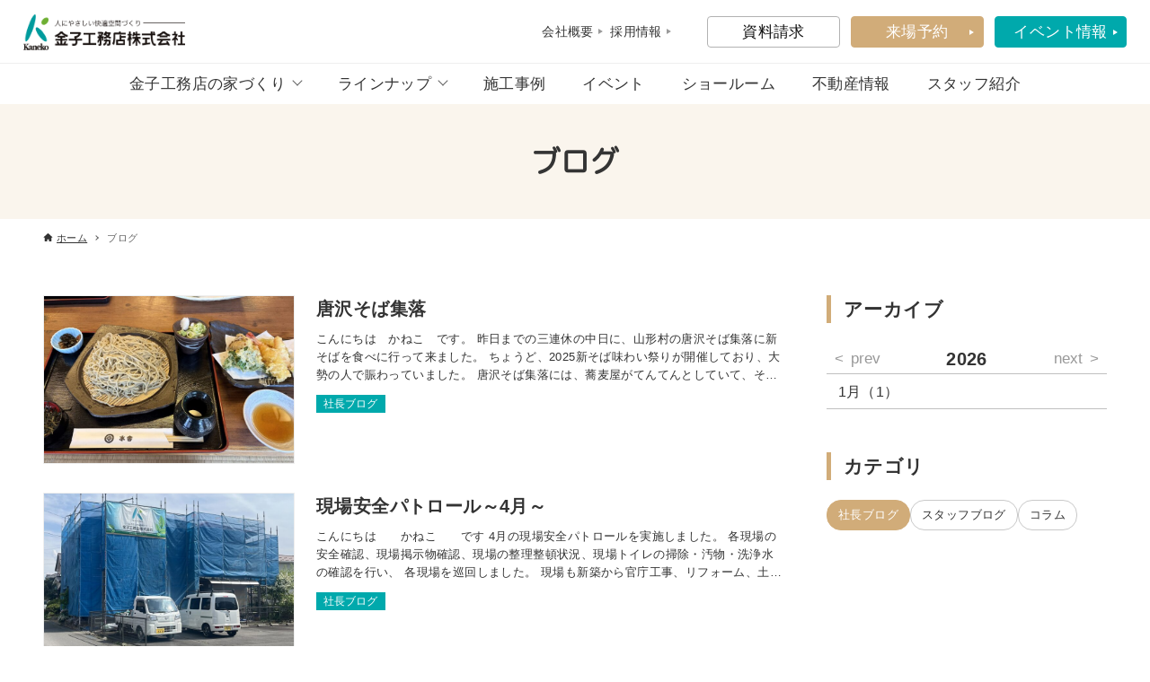

--- FILE ---
content_type: text/html; charset=UTF-8
request_url: https://www.kaneko-k.com/blog/?CAT=%E7%A4%BE%E9%95%B7%E3%83%96%E3%83%AD%E3%82%B0
body_size: 19980
content:
<!DOCTYPE html>
<html lang="ja" data-loaded="false" data-scrolled="false" data-drawer="closed" data-drawer-move="fade" data-sidebar="on">
<head>
<meta charset="utf-8">
<meta name="format-detection" content="telephone=no">
<meta http-equiv="X-UA-Compatible" content="IE=edge">
<meta name="viewport" content="width=device-width, viewport-fit=cover">
<meta name='robots' content='index, follow, max-image-preview:large, max-snippet:-1, max-video-preview:-1' />

	<!-- This site is optimized with the Yoast SEO plugin v19.7.1 - https://yoast.com/wordpress/plugins/seo/ -->
	<title>ブログ アーカイブ - 【公式】金子工務店株式会社 | 長野県の注文住宅・新築・土地探しなら金子工務店</title>
	<link rel="canonical" href="https://www.kaneko-k.com/blog/" />
	<link rel="next" href="https://www.kaneko-k.com/blog/page/2/" />
	<meta property="og:locale" content="ja_JP" />
	<meta property="og:type" content="website" />
	<meta property="og:title" content="ブログ アーカイブ - 【公式】金子工務店株式会社 | 長野県の注文住宅・新築・土地探しなら金子工務店" />
	<meta property="og:url" content="https://www.kaneko-k.com/blog/" />
	<meta property="og:site_name" content="【公式】金子工務店株式会社 | 長野県の注文住宅・新築・土地探しなら金子工務店" />
	<meta name="twitter:card" content="summary_large_image" />
	<script type="application/ld+json" class="yoast-schema-graph">{"@context":"https://schema.org","@graph":[{"@type":"CollectionPage","@id":"https://www.kaneko-k.com/blog/","url":"https://www.kaneko-k.com/blog/","name":"ブログ アーカイブ - 【公式】金子工務店株式会社 | 長野県の注文住宅・新築・土地探しなら金子工務店","isPartOf":{"@id":"https://www.kaneko-k.com/#website"},"primaryImageOfPage":{"@id":"https://www.kaneko-k.com/blog/#primaryimage"},"image":{"@id":"https://www.kaneko-k.com/blog/#primaryimage"},"thumbnailUrl":"https://www.kaneko-k.com/wp-content/uploads/2025/11/IMG_8655.jpg","breadcrumb":{"@id":"https://www.kaneko-k.com/blog/#breadcrumb"},"inLanguage":"ja"},{"@type":"ImageObject","inLanguage":"ja","@id":"https://www.kaneko-k.com/blog/#primaryimage","url":"https://www.kaneko-k.com/wp-content/uploads/2025/11/IMG_8655.jpg","contentUrl":"https://www.kaneko-k.com/wp-content/uploads/2025/11/IMG_8655.jpg","width":1280,"height":960},{"@type":"BreadcrumbList","@id":"https://www.kaneko-k.com/blog/#breadcrumb","itemListElement":[{"@type":"ListItem","position":1,"name":"ホーム","item":"https://www.kaneko-k.com/"},{"@type":"ListItem","position":2,"name":"ブログ"}]},{"@type":"WebSite","@id":"https://www.kaneko-k.com/#website","url":"https://www.kaneko-k.com/","name":"【公式】金子工務店株式会社 | 長野県の注文住宅・新築・土地探しなら金子工務店","description":"岡谷市No.1の実績。長野県の岡谷市、諏訪市、下諏訪町、茅野市、富士見町、辰野町、塩尻市、原村、松本市 、箕輪町、南箕輪村、伊那市の住宅の新築・リフォームの事なら金子工務店にお任せください。","publisher":{"@id":"https://www.kaneko-k.com/#organization"},"potentialAction":[{"@type":"SearchAction","target":{"@type":"EntryPoint","urlTemplate":"https://www.kaneko-k.com/?s={search_term_string}"},"query-input":"required name=search_term_string"}],"inLanguage":"ja"},{"@type":"Organization","@id":"https://www.kaneko-k.com/#organization","name":"【公式】金子工務店株式会社 | 長野県の注文住宅・新築・土地探しなら金子工務店","url":"https://www.kaneko-k.com/","sameAs":[],"logo":{"@type":"ImageObject","inLanguage":"ja","@id":"https://www.kaneko-k.com/#/schema/logo/image/","url":"https://www.kaneko-k.com/wp-content/uploads/2022/09/logo.png","contentUrl":"https://www.kaneko-k.com/wp-content/uploads/2022/09/logo.png","width":436,"height":95,"caption":"【公式】金子工務店株式会社 | 長野県の注文住宅・新築・土地探しなら金子工務店"},"image":{"@id":"https://www.kaneko-k.com/#/schema/logo/image/"}}]}</script>
	<!-- / Yoast SEO plugin. -->


<link rel="alternate" type="application/rss+xml" title="【公式】金子工務店株式会社 | 長野県の注文住宅・新築・土地探しなら金子工務店 &raquo; フィード" href="https://www.kaneko-k.com/feed/" />
<link rel="alternate" type="application/rss+xml" title="【公式】金子工務店株式会社 | 長野県の注文住宅・新築・土地探しなら金子工務店 &raquo; コメントフィード" href="https://www.kaneko-k.com/comments/feed/" />
<link rel="alternate" type="application/rss+xml" title="【公式】金子工務店株式会社 | 長野県の注文住宅・新築・土地探しなら金子工務店 &raquo; ブログ フィード" href="https://www.kaneko-k.com/blog/feed/" />
<script type="text/javascript">
window._wpemojiSettings = {"baseUrl":"https:\/\/s.w.org\/images\/core\/emoji\/14.0.0\/72x72\/","ext":".png","svgUrl":"https:\/\/s.w.org\/images\/core\/emoji\/14.0.0\/svg\/","svgExt":".svg","source":{"concatemoji":"https:\/\/www.kaneko-k.com\/wp-includes\/js\/wp-emoji-release.min.js?ver=6.3.7"}};
/*! This file is auto-generated */
!function(i,n){var o,s,e;function c(e){try{var t={supportTests:e,timestamp:(new Date).valueOf()};sessionStorage.setItem(o,JSON.stringify(t))}catch(e){}}function p(e,t,n){e.clearRect(0,0,e.canvas.width,e.canvas.height),e.fillText(t,0,0);var t=new Uint32Array(e.getImageData(0,0,e.canvas.width,e.canvas.height).data),r=(e.clearRect(0,0,e.canvas.width,e.canvas.height),e.fillText(n,0,0),new Uint32Array(e.getImageData(0,0,e.canvas.width,e.canvas.height).data));return t.every(function(e,t){return e===r[t]})}function u(e,t,n){switch(t){case"flag":return n(e,"\ud83c\udff3\ufe0f\u200d\u26a7\ufe0f","\ud83c\udff3\ufe0f\u200b\u26a7\ufe0f")?!1:!n(e,"\ud83c\uddfa\ud83c\uddf3","\ud83c\uddfa\u200b\ud83c\uddf3")&&!n(e,"\ud83c\udff4\udb40\udc67\udb40\udc62\udb40\udc65\udb40\udc6e\udb40\udc67\udb40\udc7f","\ud83c\udff4\u200b\udb40\udc67\u200b\udb40\udc62\u200b\udb40\udc65\u200b\udb40\udc6e\u200b\udb40\udc67\u200b\udb40\udc7f");case"emoji":return!n(e,"\ud83e\udef1\ud83c\udffb\u200d\ud83e\udef2\ud83c\udfff","\ud83e\udef1\ud83c\udffb\u200b\ud83e\udef2\ud83c\udfff")}return!1}function f(e,t,n){var r="undefined"!=typeof WorkerGlobalScope&&self instanceof WorkerGlobalScope?new OffscreenCanvas(300,150):i.createElement("canvas"),a=r.getContext("2d",{willReadFrequently:!0}),o=(a.textBaseline="top",a.font="600 32px Arial",{});return e.forEach(function(e){o[e]=t(a,e,n)}),o}function t(e){var t=i.createElement("script");t.src=e,t.defer=!0,i.head.appendChild(t)}"undefined"!=typeof Promise&&(o="wpEmojiSettingsSupports",s=["flag","emoji"],n.supports={everything:!0,everythingExceptFlag:!0},e=new Promise(function(e){i.addEventListener("DOMContentLoaded",e,{once:!0})}),new Promise(function(t){var n=function(){try{var e=JSON.parse(sessionStorage.getItem(o));if("object"==typeof e&&"number"==typeof e.timestamp&&(new Date).valueOf()<e.timestamp+604800&&"object"==typeof e.supportTests)return e.supportTests}catch(e){}return null}();if(!n){if("undefined"!=typeof Worker&&"undefined"!=typeof OffscreenCanvas&&"undefined"!=typeof URL&&URL.createObjectURL&&"undefined"!=typeof Blob)try{var e="postMessage("+f.toString()+"("+[JSON.stringify(s),u.toString(),p.toString()].join(",")+"));",r=new Blob([e],{type:"text/javascript"}),a=new Worker(URL.createObjectURL(r),{name:"wpTestEmojiSupports"});return void(a.onmessage=function(e){c(n=e.data),a.terminate(),t(n)})}catch(e){}c(n=f(s,u,p))}t(n)}).then(function(e){for(var t in e)n.supports[t]=e[t],n.supports.everything=n.supports.everything&&n.supports[t],"flag"!==t&&(n.supports.everythingExceptFlag=n.supports.everythingExceptFlag&&n.supports[t]);n.supports.everythingExceptFlag=n.supports.everythingExceptFlag&&!n.supports.flag,n.DOMReady=!1,n.readyCallback=function(){n.DOMReady=!0}}).then(function(){return e}).then(function(){var e;n.supports.everything||(n.readyCallback(),(e=n.source||{}).concatemoji?t(e.concatemoji):e.wpemoji&&e.twemoji&&(t(e.twemoji),t(e.wpemoji)))}))}((window,document),window._wpemojiSettings);
</script>
<style type="text/css">
img.wp-smiley,
img.emoji {
	display: inline !important;
	border: none !important;
	box-shadow: none !important;
	height: 1em !important;
	width: 1em !important;
	margin: 0 0.07em !important;
	vertical-align: -0.1em !important;
	background: none !important;
	padding: 0 !important;
}
</style>
	<link rel='stylesheet' id='wp-block-library-css' href='https://www.kaneko-k.com/wp-includes/css/dist/block-library/style.min.css?ver=6.3.7' type='text/css' media='all' />
<link rel='stylesheet' id='arkhe-main-style-css' href='https://www.kaneko-k.com/wp-content/themes/arkhe/dist/css/main.css?ver=3.2.2' type='text/css' media='all' />
<style id='arkhe-main-style-inline-css' type='text/css'>
:root{--ark-width--container:1200px;--ark-width--article:1200px;--ark-width--article--slim:960px;--ark-alignwide_ex_width:100px;--ark-color--main:#111;--ark-color--text:#333;--ark-color--link:#3fa3ff;--ark-color--bg:#fff;--ark-color--gray:#f7f7f7;--ark-thumb_ratio:66.66%;--ark-logo_size--sp:40px;--ark-logo_size--pc:48px;}@media (max-width: 1404px ) {:root{--ark-alignwide_ex_width:0px}}@media (max-width: 1164px ) {:root{--ark-alignwide_ex_width:0px}}.p-topArea.c-filterLayer::before{background-color:#000;opacity:0.2}
</style>
<link rel='stylesheet' id='brick-flow-style-css' href='https://www.kaneko-k.com/wp-content/plugins/qms3_form_brick/admin/blocks/build/flow/style-index.css?ver=6.3.7' type='text/css' media='all' />
<style id='brick-form-style-inline-css' type='text/css'>
/*!*********************************************************************************************************************************************************************************************************************************************************!*\
  !*** css ./node_modules/css-loader/dist/cjs.js??ruleSet[1].rules[3].use[1]!./node_modules/postcss-loader/dist/cjs.js??ruleSet[1].rules[3].use[2]!./node_modules/sass-loader/dist/cjs.js??ruleSet[1].rules[3].use[3]!./admin/blocks/src/form/style.scss ***!
  \*********************************************************************************************************************************************************************************************************************************************************/


</style>
<style id='brick-restricted-area-style-inline-css' type='text/css'>
/*!********************************************************************************************************************************************************************************************************************************************************************!*\
  !*** css ./node_modules/css-loader/dist/cjs.js??ruleSet[1].rules[3].use[1]!./node_modules/postcss-loader/dist/cjs.js??ruleSet[1].rules[3].use[2]!./node_modules/sass-loader/dist/cjs.js??ruleSet[1].rules[3].use[3]!./admin/blocks/src/restricted-area/style.scss ***!
  \********************************************************************************************************************************************************************************************************************************************************************/


</style>
<style id='qms4-area-list-style-inline-css' type='text/css'>
.qms4__area-list a:not(:root){color:inherit;text-decoration:none}.qms4__area-list li{list-style:none}.qms4__area-list__list[data-max-depth="1"],.qms4__area-list__sub-list[data-max-depth="1"]{display:flex;flex-wrap:wrap;gap:4px}.qms4__area-list__list-item>a,.qms4__area-list__sub-list-item>a{border:1px solid var(--tailor--color--border--light,#999);display:inline-block;line-height:1.4;padding:.2em .6em}.qms4__area-list__list-item[data-active]>a,.qms4__area-list__sub-list-item[data-active]>a{background-color:#d38776;border-color:#d38776;color:#fff}ul.qms4__area-list__list.qms4__area-list__list:not(:root){padding:0}

</style>
<link rel='stylesheet' id='qms4-event-calendar-style-css' href='https://www.kaneko-k.com/wp-content/plugins/qms4/blocks/build/event-calendar/style-index.css?ver=0.1.0' type='text/css' media='all' />
<style id='qms4-infotable-style-inline-css' type='text/css'>
.qms4__infotable--num-columns-2{display:grid;gap:4px;grid-template-columns:1fr}.qms4__infotable--num-columns-2 .qms4__infotable-row{grid-template-columns:200px 1fr}.qms4__infotable--num-columns-4{display:grid;gap:2px;grid-template-columns:1fr 1fr}.qms4__infotable--num-columns-4 .qms4__infotable-row{grid-template-columns:160px 1fr}.qms4__infotable--num-columns-4 .qms4__infotable-row--wide{grid-column:1/-1}@media(max-width:599px){.qms4__infotable--num-columns-4{grid-template-columns:1fr}.qms4__infotable--num-columns-2 .qms4__infotable-row,.qms4__infotable--num-columns-4 .qms4__infotable-row{grid-template-columns:2fr 3fr}}

</style>
<style id='qms4-infotable-row-style-inline-css' type='text/css'>
.qms4__infotable-row{display:grid;gap:4px;width:100%}.qms4__infotable-row>dd,.qms4__infotable-row>dt{border:1px solid var(--wp--preset--color--cyan-bluish-gray);display:block;margin:0!important;padding:8px;width:100%}.qms4__infotable-row>dt{background-color:var(--wp--preset--color--cyan-bluish-gray)}

</style>
<style id='qms4-link-style-inline-css' type='text/css'>
.qms4__link{color:inherit;display:block;text-decoration:inherit}

</style>
<style id='qms4-mega-menu-style-inline-css' type='text/css'>
.qms4__mega-menu{align-items:stretch;display:flex;position:relative}.qms4__mega-menu[data-justify-content=flex-start]{justify-content:flex-start}.qms4__mega-menu[data-justify-content=center]{justify-content:center}.qms4__mega-menu[data-justify-content=flex-end]{justify-content:flex-start}.qms4__mega-menu[data-justify-content=space-between] .qms4__mega-menu__item{flex-grow:1}

</style>
<style id='qms4-mega-menu-item-style-inline-css' type='text/css'>
.qms4__mega-menu__item{position:static}.qms4__mega-menu__item__label{height:100%}.qms4__mega-menu__item__label a,.qms4__mega-menu__item__label span{align-items:center;color:inherit;display:flex;justify-content:center;padding:.6em 1.2em;position:relative;text-decoration:none;width:100%}.qms4__mega-menu__item__label span{cursor:default}.qms4__mega-menu__item:hover .qms4__mega-menu__item__label{background-color:#f8f8f8}.qms4__mega-menu__item[data-show-submenu=true] .qms4__mega-menu__item__label a,.qms4__mega-menu__item[data-show-submenu=true] .qms4__mega-menu__item__label span{padding-right:2.2em}.qms4__mega-menu__item[data-show-submenu=true] .qms4__mega-menu__item__label a:after,.qms4__mega-menu__item[data-show-submenu=true] .qms4__mega-menu__item__label span:after{background-color:transparent;border-bottom:1px solid #666;border-right:1px solid #666;content:" ";display:block;height:8px;position:absolute;right:1.2em;top:50%;transform:translateY(-50%) translateY(-4px) rotate(45deg);width:8px;z-index:1}.qms4__mega-menu__item[data-show-submenu=true]:hover .qms4__mega-menu__item__label a:after,.qms4__mega-menu__item[data-show-submenu=true]:hover .qms4__mega-menu__item__label span:after{transform:translateY(-50%) rotate(-135deg)}.qms4__mega-menu__item__content{background-color:#f8f8f8;display:none;left:0;padding:24px 20px 20px;position:absolute;top:100%;width:100%;z-index:10}.qms4__mega-menu__item[data-show-submenu=true]:hover .qms4__mega-menu__item__content{display:block}

</style>
<style id='qms4-monthly-posts-style-inline-css' type='text/css'>
.widget__main-nav{display:grid;grid-template-columns:3fr 2fr 3fr}.widget__main-nav button{align-items:center;background:none;border:none;color:#999;cursor:pointer;display:flex;font-size:1.2em;height:100%;width:100%}.widget__main-nav .widget__main-prev button{justify-content:flex-start}.widget__main-nav .widget__main-prev button:before{content:"<";margin-right:.5em}.widget__main-nav .widget__main-next button{justify-content:flex-end}.widget__main-nav .widget__main-next button:after{content:">";margin-left:.5em}.widget__main-year{align-items:center;display:flex;font-size:1.6em;font-weight:700;justify-content:center}.widget__main-month:not(:root){border-bottom:1px solid silver;font-size:1.2em;font-weight:500;line-height:1.6;list-style:none;margin:0;padding:0}.widget__main-month:not(:root) li{border-top:1px solid silver;margin:0;padding:0}.widget__main-month:not(:root) a,.widget__main-month:not(:root) span{display:inline-block;padding:.4em .8em;width:100%}.widget__main-month:not(:root) a{color:inherit;text-decoration:none}

</style>
<style id='qms4-panel-menu-style-inline-css' type='text/css'>
.qms4__panel-menu{background-color:#242424}.qms4__panel-menu__front{display:grid;grid-template-columns:2fr 3fr}.qms4__panel-menu__front a{color:inherit;text-decoration:none}.qms4__panel-menu__front .qms4__panel-menu__item-list{border-right:1px solid #c9c9c9}.qms4__panel-menu__front .qms4__panel-menu__item-list a,.qms4__panel-menu__front .qms4__panel-menu__item-list span{display:block;padding:16px}.qms4__panel-menu__front .qms4__panel-menu__subitem-list{position:relative}.qms4__panel-menu__front .qms4__panel-menu__item{cursor:pointer;position:relative}.qms4__panel-menu__front .qms4__panel-menu__item:not(:first-child){border-top:1px solid #c9c9c9}.qms4__panel-menu__front .qms4__panel-menu__item[data-show-submenu=true] .qms4__panel-menu__item__label:after{border-bottom:1px solid #c9c9c9;border-right:1px solid #c9c9c9;content:"";display:block;height:8px;position:absolute;right:16px;top:50%;transform:translateY(-50%) rotate(-45deg);width:8px;z-index:1}.qms4__panel-menu__front .qms4__panel-menu__item__label--selected{background-color:#faf6f0;color:#242424}.qms4__panel-menu__front .qms4__panel-menu__item[data-show-submenu=true] .qms4__panel-menu__item__label--selected:after{border-color:#242424}.qms4__panel-menu__front .qms4__panel-menu__item__content{position:-webkit-sticky;position:sticky;top:0}.qms4__panel-menu__front .qms4__panel-menu__subitem:not(:first-child){border-top:1px solid #c9c9c9}.qms4__panel-menu__front .qms4__panel-menu__subitem a{display:block;padding:16px}

</style>
<style id='qms4-panel-menu-item-style-inline-css' type='text/css'>
.qms4__panel-menu__item__label{color:#fff}.qms4__panel-menu__item[data-show-submenu=true] .qms4__panel-menu__item__label:after{border-bottom:1px solid #faf6f0;border-right:1px solid #faf6f0;content:"";display:block;height:8px;position:absolute;right:16px;top:50%;transform:translateY(-50%) rotate(-45deg);width:8px;z-index:1}.qms4__panel-menu__item__content{background-color:#faf6f0;display:none}.qms4__panel-menu__item.has-child-selected[data-show-submenu=true] .qms4__panel-menu__item__content,.qms4__panel-menu__item.is-selected[data-show-submenu=true] .qms4__panel-menu__item__content{display:block}

</style>
<style id='qms4-panel-menu-subitem-style-inline-css' type='text/css'>


</style>
<link rel='stylesheet' id='qms4-post-list-style-css' href='https://www.kaneko-k.com/wp-content/plugins/qms4/blocks/build/post-list/style-index.css?ver=0.1.0' type='text/css' media='all' />
<style id='qms4-post-list-area-style-inline-css' type='text/css'>
.qms4__post-list__area.qms4__post-list__area:not(:root){display:flex;flex-wrap:wrap;gap:2px 4px;list-style:none;margin:8px 0 0;padding:0}.qms4__post-list__area.qms4__post-list__area:not(:root):first-child{margin-top:0}.qms4__post-list__area__icon{border:1px solid #666;font-size:12px;line-height:1.2;margin:0!important;padding:.25em .6em}.qms4__post-list__area[data-color=background] .qms4__post-list__area__icon,.qms4__post-list__area__icon{background-color:#666;color:#fff}.qms4__post-list__area[data-color=text] .qms4__post-list__area__icon{background-color:transparent;color:#666}

</style>
<style id='qms4-post-list-html-style-inline-css' type='text/css'>
.qms4__post-list__html.qms4__post-list__html:not(:root){margin:8px 0 0}.qms4__post-list__html.qms4__post-list__html:not(:root):first-child{margin-top:0}.qms4__post-list__html{font-size:14px;line-height:1.4}

</style>
<style id='qms4-post-list-post-thumbnail-style-inline-css' type='text/css'>
.qms4__post-list__post-thumbnail.qms4__post-list__post-thumbnail:not(:root){margin:8px 0 0}.qms4__post-list__post-thumbnail.qms4__post-list__post-thumbnail:not(:root):first-child{margin-top:0}.qms4__post-list__post-thumbnail{background-color:#eee}.qms4__post-list__post-thumbnail img{-o-object-fit:cover;object-fit:cover;vertical-align:top;width:100%}.qms4__post-list__post-thumbnail[data-aspect-ratio="16:9"] img{aspect-ratio:16/9}.qms4__post-list__post-thumbnail[data-aspect-ratio="3:2"] img{aspect-ratio:3/2}.qms4__post-list__post-thumbnail[data-aspect-ratio="4:3"] img{aspect-ratio:4/3}.qms4__post-list__post-thumbnail[data-aspect-ratio="1:1"] img{aspect-ratio:1/1}.qms4__post-list__post-thumbnail[data-aspect-ratio="3:4"] img{aspect-ratio:3/4}.qms4__post-list__post-thumbnail[data-aspect-ratio="2:3"] img{aspect-ratio:2/3}.qms4__post-list__post-thumbnail[data-aspect-ratio="9:16"] img{aspect-ratio:9/16}.qms4__post-list__post-thumbnail[data-object-fit=cover] img{-o-object-fit:cover;object-fit:cover}.qms4__post-list__post-thumbnail[data-object-fit=contain] img{-o-object-fit:contain;object-fit:contain}

</style>
<style id='qms4-post-list-post-title-style-inline-css' type='text/css'>
.qms4__post-list__post-title.qms4__post-list__post-title:not(:root){margin:8px 0 0}.qms4__post-list__post-title.qms4__post-list__post-title:not(:root):first-child{margin-top:0}.qms4__post-list__post-title{font-weight:700;line-height:1.4}.qms4__post-list__post-title[data-text-align=left]{text-align:left}.qms4__post-list__post-title[data-text-align=center]{text-align:center}.qms4__post-list__post-title[data-text-align=right]{text-align:right}.qms4__post-list__post-title[data-text-align=justify]{text-align:justify}.qms4__post-list__post-title[data-num-lines-pc="1"],.qms4__post-list__post-title[data-num-lines-pc="2"],.qms4__post-list__post-title[data-num-lines-pc="3"]{-webkit-box-orient:vertical;display:-webkit-box;overflow:hidden}.qms4__post-list__post-title[data-num-lines-pc="1"]{-webkit-line-clamp:1}.qms4__post-list__post-title[data-num-lines-pc="2"]{-webkit-line-clamp:2}.qms4__post-list__post-title[data-num-lines-pc="3"]{-webkit-line-clamp:3}@media(max-width:599px){.qms4__post-list__post-title[data-num-lines-sp="1"],.qms4__post-list__post-title[data-num-lines-sp="2"],.qms4__post-list__post-title[data-num-lines-sp="3"]{-webkit-box-orient:vertical;display:-webkit-box;overflow:hidden}.qms4__post-list__post-title[data-num-lines-sp="1"]{-webkit-line-clamp:1}.qms4__post-list__post-title[data-num-lines-sp="2"]{-webkit-line-clamp:2}.qms4__post-list__post-title[data-num-lines-sp="3"]{-webkit-line-clamp:3}}

</style>
<style id='qms4-post-list-post-excerpt-style-inline-css' type='text/css'>
.qms4__post-list__post-excerpt.qms4__post-list__post-excerpt:not(:root){margin:8px 0 0}.qms4__post-list__post-excerpt.qms4__post-list__post-excerpt:not(:root):first-child{margin-top:0}.qms4__post-list__post-excerpt{font-size:13px;line-height:1.4}.qms4__post-list__post-excerpt[data-num-lines-pc="1"],.qms4__post-list__post-excerpt[data-num-lines-pc="2"],.qms4__post-list__post-excerpt[data-num-lines-pc="3"]{-webkit-box-orient:vertical;display:-webkit-box;overflow:hidden}.qms4__post-list__post-excerpt[data-num-lines-pc="1"]{-webkit-line-clamp:1}.qms4__post-list__post-excerpt[data-num-lines-pc="2"]{-webkit-line-clamp:2}.qms4__post-list__post-excerpt[data-num-lines-pc="3"]{-webkit-line-clamp:3}@media(max-width:599px){.qms4__post-list__post-excerpt[data-num-lines-sp="1"],.qms4__post-list__post-excerpt[data-num-lines-sp="2"],.qms4__post-list__post-excerpt[data-num-lines-sp="3"]{-webkit-box-orient:vertical;display:-webkit-box;overflow:hidden}.qms4__post-list__post-excerpt[data-num-lines-sp="1"]{-webkit-line-clamp:1}.qms4__post-list__post-excerpt[data-num-lines-sp="2"]{-webkit-line-clamp:2}.qms4__post-list__post-excerpt[data-num-lines-sp="3"]{-webkit-line-clamp:3}}

</style>
<style id='qms4-post-list-post-date-style-inline-css' type='text/css'>
.qms4__post-list__post-date.qms4__post-list__post-date:not(:root){margin:8px 0 0}.qms4__post-list__post-date.qms4__post-list__post-date:not(:root):first-child{margin-top:0}.qms4__post-list__post-date{font-size:13px;line-height:1.2}

</style>
<style id='qms4-post-list-post-modified-style-inline-css' type='text/css'>
.qms4__post-list__post-modified.qms4__post-list__post-modified:not(:root){margin:8px 0 0}.qms4__post-list__post-modified.qms4__post-list__post-modified:not(:root):first-child{margin-top:0}.qms4__post-list__post-modified{font-size:13px;line-height:1.2}

</style>
<style id='qms4-post-list-post-author-style-inline-css' type='text/css'>
.qms4__post-list__post-author.qms4__post-list__post-author:not(:root){margin:8px 0 0}.qms4__post-list__post-author.qms4__post-list__post-author:not(:root):first-child{margin-top:0}.qms4__post-list__post-author{color:#666;font-size:12px}

</style>
<style id='qms4-post-list-terms-style-inline-css' type='text/css'>
.qms4__post-list__terms.qms4__post-list__terms:not(:root){display:flex;flex-wrap:wrap;gap:2px 4px;list-style:none;margin:8px 0 0;padding:0}.qms4__post-list__terms.qms4__post-list__terms:not(:root):first-child{margin-top:0}.qms4__post-list__terms__icon{border:1px solid #666;font-size:12px;line-height:1.2;margin:0!important;padding:.25em .6em}.qms4__post-list__terms[data-color=background] .qms4__post-list__terms__icon,.qms4__post-list__terms__icon{background-color:#666;color:#fff}.qms4__post-list__terms[data-color=text] .qms4__post-list__terms__icon{background-color:transparent;color:#666}

</style>
<style id='qms4-restricted-area-style-inline-css' type='text/css'>


</style>
<style id='qms4-term-list-style-inline-css' type='text/css'>
.widget__main-list:not(:root){display:flex;flex-wrap:wrap;gap:5px;list-style:none;margin:0;padding:0}.widget__main-list:not(:root) li{border:1px solid #c9c9c9;border-radius:16px;font-size:13px;line-height:32px}.widget__main-list:not(:root) li.active{background-color:#d1ac79;border-color:#d1ac79;color:#fff}.widget__main-list:not(:root) a{color:inherit;display:inline-block;height:100%;padding:0 12px;text-decoration:none;width:100%}.widget__main-list__term-count:before{content:"（"}.widget__main-list__term-count:after{content:"）"}

</style>
<style id='qms4-timetable-style-inline-css' type='text/css'>
.ex{font-size:.8em}.ex dd,.ex dt{float:left;margin:0}.ex dt:after{content:":";margin-right:.5em}.ex dt:not(:first-child){margin-left:1em}.ex:after{clear:both;content:"";display:block;height:0;overflow:hidden}.qms4__block__timetable{position:relative}.qms4__block__timetable__dates{align-items:center;border-bottom:1px dotted rgba(36,36,36,.4);border-top:1px dotted rgba(36,36,36,.4);display:flex;justify-content:center;padding:16px}.qms4__block__timetable__dates label{margin-right:.5em}.qms4__block__timetable__timetable{margin-top:16px}.qms4__block__timetable__timetable-header{border-bottom:1px solid rgba(0,0,0,.2);display:grid;font-weight:700;grid-template-columns:3fr 1fr 3fr;line-height:1.4;text-align:center}.qms4__block__timetable__timetable-header-capacity,.qms4__block__timetable__timetable-header-entry,.qms4__block__timetable__timetable-header-time{align-items:center;display:flex;justify-content:center;padding:16px}.qms4__block__timetable__timetable-body-row{border-bottom:1px solid rgba(0,0,0,.2);display:grid;grid-template-columns:3fr 1fr 3fr}.qms4__block__timetable__timetable-body{line-height:1.4;text-align:center}.qms4__block__timetable__timetable-body-capacity,.qms4__block__timetable__timetable-body-entry,.qms4__block__timetable__timetable-body-time{align-items:center;display:flex;flex-direction:column;justify-content:center;padding:16px}.qms4__block__timetable__timetable-body-comment:not(:empty){margin-bottom:4px}.qms4__block__timetable__timetable-body-button{width:100%}.qms4__block__timetable__timetable-body-button a{align-items:center;border:1px solid #242424;border-radius:28px;color:inherit;display:flex;height:56px;justify-content:center;text-decoration:none;width:100%}.qms4__block__timetable__button-prev{position:absolute;right:100%;top:50%;transform:translateY(-50%);z-index:10}.qms4__block__timetable__button-next{left:100%;position:absolute;top:50%;transform:translateY(-50%);z-index:10}.qms4__block__timetable__example{font-size:.8em}.qms4__block__timetable__example dd,.qms4__block__timetable__example dt{float:left;margin:0}.qms4__block__timetable__example dt:after{content:":";margin-right:.5em}.qms4__block__timetable__example dt:not(:first-child){margin-left:1em}.qms4__block__timetable__example:after{clear:both;content:"";display:block;height:0;overflow:hidden}

</style>
<style id='qms4-user-voice-style-inline-css' type='text/css'>
.qms4__block__user-voice{padding:44px 28px 24px}

</style>
<style id='qms4-user-voice-media-style-inline-css' type='text/css'>


</style>
<style id='qms4-user-voice-content-style-inline-css' type='text/css'>
.qms4__block__user-voice__content .wp-block:not(:root){margin-top:var(--ark-mt--s)}

</style>
<link rel='stylesheet' id='arkhe-blocks-front-css' href='https://www.kaneko-k.com/wp-content/plugins/arkhe-blocks-pro/dist/css/front.css?ver=2.15.2' type='text/css' media='all' />
<style id='arkhe-blocks-front-inline-css' type='text/css'>
body{--arkb-marker-color:#ffdc40;--arkb-marker-start:1em;--arkb-marker-style:linear-gradient(transparent var(--arkb-marker-start), var(--arkb-marker-color) 0)}
</style>
<link rel='stylesheet' id='arkhe-blocks-accordion-style-css' href='https://www.kaneko-k.com/wp-content/plugins/arkhe-blocks-pro/dist/gutenberg/blocks/accordion/index.css?ver=2.15.2' type='text/css' media='all' />
<link rel='stylesheet' id='arkhe-blocks-blog-card-style-css' href='https://www.kaneko-k.com/wp-content/plugins/arkhe-blocks-pro/dist/gutenberg/blocks/blog-card/index.css?ver=2.15.2' type='text/css' media='all' />
<link rel='stylesheet' id='arkhe-blocks-box-links-style-css' href='https://www.kaneko-k.com/wp-content/plugins/arkhe-blocks-pro/dist/gutenberg/blocks/box-links/index.css?ver=2.15.2' type='text/css' media='all' />
<link rel='stylesheet' id='arkhe-blocks-button-style-css' href='https://www.kaneko-k.com/wp-content/plugins/arkhe-blocks-pro/dist/gutenberg/blocks/button/index.css?ver=2.15.2' type='text/css' media='all' />
<link rel='stylesheet' id='arkhe-blocks-columns-style-css' href='https://www.kaneko-k.com/wp-content/plugins/arkhe-blocks-pro/dist/gutenberg/blocks/columns/index.css?ver=2.15.2' type='text/css' media='all' />
<link rel='stylesheet' id='arkhe-blocks-container-style-css' href='https://www.kaneko-k.com/wp-content/plugins/arkhe-blocks-pro/dist/gutenberg/blocks/container/index.css?ver=2.15.2' type='text/css' media='all' />
<link rel='stylesheet' id='arkhe-blocks-faq-style-css' href='https://www.kaneko-k.com/wp-content/plugins/arkhe-blocks-pro/dist/gutenberg/blocks/faq/index.css?ver=2.15.2' type='text/css' media='all' />
<link rel='stylesheet' id='arkhe-blocks-dl-style-css' href='https://www.kaneko-k.com/wp-content/plugins/arkhe-blocks-pro/dist/gutenberg/blocks/dl/index.css?ver=2.15.2' type='text/css' media='all' />
<link rel='stylesheet' id='arkhe-blocks-notice-style-css' href='https://www.kaneko-k.com/wp-content/plugins/arkhe-blocks-pro/dist/gutenberg/blocks/notice/index.css?ver=2.15.2' type='text/css' media='all' />
<link rel='stylesheet' id='arkhe-blocks-section-style-css' href='https://www.kaneko-k.com/wp-content/plugins/arkhe-blocks-pro/dist/gutenberg/blocks/section/index.css?ver=2.15.2' type='text/css' media='all' />
<link rel='stylesheet' id='arkhe-blocks-section-heading-style-css' href='https://www.kaneko-k.com/wp-content/plugins/arkhe-blocks-pro/dist/gutenberg/blocks/section-heading/index.css?ver=2.15.2' type='text/css' media='all' />
<link rel='stylesheet' id='arkhe-blocks-step-style-css' href='https://www.kaneko-k.com/wp-content/plugins/arkhe-blocks-pro/dist/gutenberg/blocks/step/index.css?ver=2.15.2' type='text/css' media='all' />
<link rel='stylesheet' id='arkhe-blocks-tab-style-css' href='https://www.kaneko-k.com/wp-content/plugins/arkhe-blocks-pro/dist/gutenberg/blocks/tab/index.css?ver=2.15.2' type='text/css' media='all' />
<link rel='stylesheet' id='arkhe-blocks-timeline-style-css' href='https://www.kaneko-k.com/wp-content/plugins/arkhe-blocks-pro/dist/gutenberg/blocks/timeline/index.css?ver=2.15.2' type='text/css' media='all' />
<link rel='stylesheet' id='arkhe-blocks-toc-style-css' href='https://www.kaneko-k.com/wp-content/plugins/arkhe-blocks-pro/dist/gutenberg/blocks/toc/index.css?ver=2.15.2' type='text/css' media='all' />
<link rel='stylesheet' id='arkhe-blocks-slider-style-css' href='https://www.kaneko-k.com/wp-content/plugins/arkhe-blocks-pro/dist/gutenberg/blocks/slider/index.css?ver=2.15.2' type='text/css' media='all' />
<style id='classic-theme-styles-inline-css' type='text/css'>
/*! This file is auto-generated */
.wp-block-button__link{color:#fff;background-color:#32373c;border-radius:9999px;box-shadow:none;text-decoration:none;padding:calc(.667em + 2px) calc(1.333em + 2px);font-size:1.125em}.wp-block-file__button{background:#32373c;color:#fff;text-decoration:none}
</style>
<style id='global-styles-inline-css' type='text/css'>
body{--wp--preset--color--black: #000000;--wp--preset--color--cyan-bluish-gray: #abb8c3;--wp--preset--color--white: #ffffff;--wp--preset--color--pale-pink: #f78da7;--wp--preset--color--vivid-red: #cf2e2e;--wp--preset--color--luminous-vivid-orange: #ff6900;--wp--preset--color--luminous-vivid-amber: #fcb900;--wp--preset--color--light-green-cyan: #7bdcb5;--wp--preset--color--vivid-green-cyan: #00d084;--wp--preset--color--pale-cyan-blue: #8ed1fc;--wp--preset--color--vivid-cyan-blue: #0693e3;--wp--preset--color--vivid-purple: #9b51e0;--wp--preset--color--ark-main: var(--ark-color--main);--wp--preset--color--ark-text: var(--ark-color--text);--wp--preset--color--ark-link: var(--ark-color--link);--wp--preset--color--ark-bg: var(--ark-color--bg);--wp--preset--color--ark-gray: var(--ark-color--gray);--wp--preset--gradient--vivid-cyan-blue-to-vivid-purple: linear-gradient(135deg,rgba(6,147,227,1) 0%,rgb(155,81,224) 100%);--wp--preset--gradient--light-green-cyan-to-vivid-green-cyan: linear-gradient(135deg,rgb(122,220,180) 0%,rgb(0,208,130) 100%);--wp--preset--gradient--luminous-vivid-amber-to-luminous-vivid-orange: linear-gradient(135deg,rgba(252,185,0,1) 0%,rgba(255,105,0,1) 100%);--wp--preset--gradient--luminous-vivid-orange-to-vivid-red: linear-gradient(135deg,rgba(255,105,0,1) 0%,rgb(207,46,46) 100%);--wp--preset--gradient--very-light-gray-to-cyan-bluish-gray: linear-gradient(135deg,rgb(238,238,238) 0%,rgb(169,184,195) 100%);--wp--preset--gradient--cool-to-warm-spectrum: linear-gradient(135deg,rgb(74,234,220) 0%,rgb(151,120,209) 20%,rgb(207,42,186) 40%,rgb(238,44,130) 60%,rgb(251,105,98) 80%,rgb(254,248,76) 100%);--wp--preset--gradient--blush-light-purple: linear-gradient(135deg,rgb(255,206,236) 0%,rgb(152,150,240) 100%);--wp--preset--gradient--blush-bordeaux: linear-gradient(135deg,rgb(254,205,165) 0%,rgb(254,45,45) 50%,rgb(107,0,62) 100%);--wp--preset--gradient--luminous-dusk: linear-gradient(135deg,rgb(255,203,112) 0%,rgb(199,81,192) 50%,rgb(65,88,208) 100%);--wp--preset--gradient--pale-ocean: linear-gradient(135deg,rgb(255,245,203) 0%,rgb(182,227,212) 50%,rgb(51,167,181) 100%);--wp--preset--gradient--electric-grass: linear-gradient(135deg,rgb(202,248,128) 0%,rgb(113,206,126) 100%);--wp--preset--gradient--midnight: linear-gradient(135deg,rgb(2,3,129) 0%,rgb(40,116,252) 100%);--wp--preset--font-size--small: .9rem;--wp--preset--font-size--medium: 20px;--wp--preset--font-size--large: 1.25rem;--wp--preset--font-size--x-large: 42px;--wp--preset--font-size--xsmall: .75rem;--wp--preset--font-size--normal: 1rem;--wp--preset--font-size--xlarge: 1.5rem;--wp--preset--font-size--xxlarge: 2rem;--wp--preset--font-size--huge: 2.75rem;--wp--preset--spacing--20: 0.44rem;--wp--preset--spacing--30: 0.67rem;--wp--preset--spacing--40: 1rem;--wp--preset--spacing--50: 1.5rem;--wp--preset--spacing--60: 2.25rem;--wp--preset--spacing--70: 3.38rem;--wp--preset--spacing--80: 5.06rem;--wp--preset--shadow--natural: 6px 6px 9px rgba(0, 0, 0, 0.2);--wp--preset--shadow--deep: 12px 12px 50px rgba(0, 0, 0, 0.4);--wp--preset--shadow--sharp: 6px 6px 0px rgba(0, 0, 0, 0.2);--wp--preset--shadow--outlined: 6px 6px 0px -3px rgba(255, 255, 255, 1), 6px 6px rgba(0, 0, 0, 1);--wp--preset--shadow--crisp: 6px 6px 0px rgba(0, 0, 0, 1);}:where(.is-layout-flex){gap: 0.5em;}:where(.is-layout-grid){gap: 0.5em;}body .is-layout-flow > .alignleft{float: left;margin-inline-start: 0;margin-inline-end: 2em;}body .is-layout-flow > .alignright{float: right;margin-inline-start: 2em;margin-inline-end: 0;}body .is-layout-flow > .aligncenter{margin-left: auto !important;margin-right: auto !important;}body .is-layout-constrained > .alignleft{float: left;margin-inline-start: 0;margin-inline-end: 2em;}body .is-layout-constrained > .alignright{float: right;margin-inline-start: 2em;margin-inline-end: 0;}body .is-layout-constrained > .aligncenter{margin-left: auto !important;margin-right: auto !important;}body .is-layout-constrained > :where(:not(.alignleft):not(.alignright):not(.alignfull)){max-width: var(--wp--style--global--content-size);margin-left: auto !important;margin-right: auto !important;}body .is-layout-constrained > .alignwide{max-width: var(--wp--style--global--wide-size);}body .is-layout-flex{display: flex;}body .is-layout-flex{flex-wrap: wrap;align-items: center;}body .is-layout-flex > *{margin: 0;}body .is-layout-grid{display: grid;}body .is-layout-grid > *{margin: 0;}:where(.wp-block-columns.is-layout-flex){gap: 2em;}:where(.wp-block-columns.is-layout-grid){gap: 2em;}:where(.wp-block-post-template.is-layout-flex){gap: 1.25em;}:where(.wp-block-post-template.is-layout-grid){gap: 1.25em;}.has-black-color{color: var(--wp--preset--color--black) !important;}.has-cyan-bluish-gray-color{color: var(--wp--preset--color--cyan-bluish-gray) !important;}.has-white-color{color: var(--wp--preset--color--white) !important;}.has-pale-pink-color{color: var(--wp--preset--color--pale-pink) !important;}.has-vivid-red-color{color: var(--wp--preset--color--vivid-red) !important;}.has-luminous-vivid-orange-color{color: var(--wp--preset--color--luminous-vivid-orange) !important;}.has-luminous-vivid-amber-color{color: var(--wp--preset--color--luminous-vivid-amber) !important;}.has-light-green-cyan-color{color: var(--wp--preset--color--light-green-cyan) !important;}.has-vivid-green-cyan-color{color: var(--wp--preset--color--vivid-green-cyan) !important;}.has-pale-cyan-blue-color{color: var(--wp--preset--color--pale-cyan-blue) !important;}.has-vivid-cyan-blue-color{color: var(--wp--preset--color--vivid-cyan-blue) !important;}.has-vivid-purple-color{color: var(--wp--preset--color--vivid-purple) !important;}.has-black-background-color{background-color: var(--wp--preset--color--black) !important;}.has-cyan-bluish-gray-background-color{background-color: var(--wp--preset--color--cyan-bluish-gray) !important;}.has-white-background-color{background-color: var(--wp--preset--color--white) !important;}.has-pale-pink-background-color{background-color: var(--wp--preset--color--pale-pink) !important;}.has-vivid-red-background-color{background-color: var(--wp--preset--color--vivid-red) !important;}.has-luminous-vivid-orange-background-color{background-color: var(--wp--preset--color--luminous-vivid-orange) !important;}.has-luminous-vivid-amber-background-color{background-color: var(--wp--preset--color--luminous-vivid-amber) !important;}.has-light-green-cyan-background-color{background-color: var(--wp--preset--color--light-green-cyan) !important;}.has-vivid-green-cyan-background-color{background-color: var(--wp--preset--color--vivid-green-cyan) !important;}.has-pale-cyan-blue-background-color{background-color: var(--wp--preset--color--pale-cyan-blue) !important;}.has-vivid-cyan-blue-background-color{background-color: var(--wp--preset--color--vivid-cyan-blue) !important;}.has-vivid-purple-background-color{background-color: var(--wp--preset--color--vivid-purple) !important;}.has-black-border-color{border-color: var(--wp--preset--color--black) !important;}.has-cyan-bluish-gray-border-color{border-color: var(--wp--preset--color--cyan-bluish-gray) !important;}.has-white-border-color{border-color: var(--wp--preset--color--white) !important;}.has-pale-pink-border-color{border-color: var(--wp--preset--color--pale-pink) !important;}.has-vivid-red-border-color{border-color: var(--wp--preset--color--vivid-red) !important;}.has-luminous-vivid-orange-border-color{border-color: var(--wp--preset--color--luminous-vivid-orange) !important;}.has-luminous-vivid-amber-border-color{border-color: var(--wp--preset--color--luminous-vivid-amber) !important;}.has-light-green-cyan-border-color{border-color: var(--wp--preset--color--light-green-cyan) !important;}.has-vivid-green-cyan-border-color{border-color: var(--wp--preset--color--vivid-green-cyan) !important;}.has-pale-cyan-blue-border-color{border-color: var(--wp--preset--color--pale-cyan-blue) !important;}.has-vivid-cyan-blue-border-color{border-color: var(--wp--preset--color--vivid-cyan-blue) !important;}.has-vivid-purple-border-color{border-color: var(--wp--preset--color--vivid-purple) !important;}.has-vivid-cyan-blue-to-vivid-purple-gradient-background{background: var(--wp--preset--gradient--vivid-cyan-blue-to-vivid-purple) !important;}.has-light-green-cyan-to-vivid-green-cyan-gradient-background{background: var(--wp--preset--gradient--light-green-cyan-to-vivid-green-cyan) !important;}.has-luminous-vivid-amber-to-luminous-vivid-orange-gradient-background{background: var(--wp--preset--gradient--luminous-vivid-amber-to-luminous-vivid-orange) !important;}.has-luminous-vivid-orange-to-vivid-red-gradient-background{background: var(--wp--preset--gradient--luminous-vivid-orange-to-vivid-red) !important;}.has-very-light-gray-to-cyan-bluish-gray-gradient-background{background: var(--wp--preset--gradient--very-light-gray-to-cyan-bluish-gray) !important;}.has-cool-to-warm-spectrum-gradient-background{background: var(--wp--preset--gradient--cool-to-warm-spectrum) !important;}.has-blush-light-purple-gradient-background{background: var(--wp--preset--gradient--blush-light-purple) !important;}.has-blush-bordeaux-gradient-background{background: var(--wp--preset--gradient--blush-bordeaux) !important;}.has-luminous-dusk-gradient-background{background: var(--wp--preset--gradient--luminous-dusk) !important;}.has-pale-ocean-gradient-background{background: var(--wp--preset--gradient--pale-ocean) !important;}.has-electric-grass-gradient-background{background: var(--wp--preset--gradient--electric-grass) !important;}.has-midnight-gradient-background{background: var(--wp--preset--gradient--midnight) !important;}.has-small-font-size{font-size: var(--wp--preset--font-size--small) !important;}.has-medium-font-size{font-size: var(--wp--preset--font-size--medium) !important;}.has-large-font-size{font-size: var(--wp--preset--font-size--large) !important;}.has-x-large-font-size{font-size: var(--wp--preset--font-size--x-large) !important;}
.wp-block-navigation a:where(:not(.wp-element-button)){color: inherit;}
:where(.wp-block-post-template.is-layout-flex){gap: 1.25em;}:where(.wp-block-post-template.is-layout-grid){gap: 1.25em;}
:where(.wp-block-columns.is-layout-flex){gap: 2em;}:where(.wp-block-columns.is-layout-grid){gap: 2em;}
.wp-block-pullquote{font-size: 1.5em;line-height: 1.6;}
</style>
<link rel='stylesheet' id='qms3_form__custom_block__base_form-css' href='https://www.kaneko-k.com/wp-content/plugins/qms3_form_brick/admin/lib/Action/CustomBlock/../../../../css/base_form.css?ver=6.3.7' type='text/css' media='all' />
<link rel='stylesheet' id='fabric-theme-style-css' href='https://www.kaneko-k.com/wp-content/themes/fabric/style.css?ver=1750819033' type='text/css' media='all' />
<link rel='stylesheet' id='fabric-theme-slick-css' href='https://www.kaneko-k.com/wp-content/themes/fabric/slick.css?ver=1664417259' type='text/css' media='all' />
<script type='text/javascript' src='https://www.kaneko-k.com/wp-includes/js/jquery/jquery.min.js?ver=3.7.0' id='jquery-core-js'></script>
<script type='text/javascript' src='https://www.kaneko-k.com/wp-includes/js/jquery/jquery-migrate.min.js?ver=3.4.1' id='jquery-migrate-js'></script>
<script type='text/javascript' src='https://www.kaneko-k.com/wp-content/themes/fabric/template-parts/common/slick.min.js?ver=1664417270' id='slick-js'></script>
<script type='text/javascript' src='https://www.kaneko-k.com/wp-content/themes/fabric/template-parts/common/jquery.matchHeight-min.js?ver=1664417269' id='matchHeight-js'></script>
<script type='text/javascript' src='https://www.kaneko-k.com/wp-content/themes/fabric/template-parts/common/common.js?ver=1701844772' id='fabric-common-js'></script>
<link rel="https://api.w.org/" href="https://www.kaneko-k.com/wp-json/" /><link rel="EditURI" type="application/rsd+xml" title="RSD" href="https://www.kaneko-k.com/xmlrpc.php?rsd" />
<meta name="generator" content="WordPress 6.3.7" />
<script>
  (function(d) {
    var config = {
      kitId: 'oku2cfm',
      scriptTimeout: 3000,
      async: true
    },
    h=d.documentElement,t=setTimeout(function(){h.className=h.className.replace(/\bwf-loading\b/g,"")+" wf-inactive";},config.scriptTimeout),tk=d.createElement("script"),f=false,s=d.getElementsByTagName("script")[0],a;h.className+=" wf-loading";tk.src='https://use.typekit.net/'+config.kitId+'.js';tk.async=true;tk.onload=tk.onreadystatechange=function(){a=this.readyState;if(f||a&&a!="complete"&&a!="loaded")return;f=true;clearTimeout(t);try{Typekit.load(config)}catch(e){}};s.parentNode.insertBefore(tk,s)
  })(document);
</script>
<!-- Global site tag (gtag.js) - Google Analytics -->
<script async src="https://www.googletagmanager.com/gtag/js?id=UA-243539326-1"></script>
<script>
  window.dataLayer = window.dataLayer || [];
  function gtag(){dataLayer.push(arguments);}
  gtag('js', new Date());
  gtag('config', 'UA-243539326-1');
</script>

<!-- Global site tag (gtag.js) - Google Analytics -->
<script async src="https://www.googletagmanager.com/gtag/js?id=G-1XXWXGRWN0"></script>
<script>
  window.dataLayer = window.dataLayer || [];
  function gtag(){dataLayer.push(arguments);}
  gtag('js', new Date());

  gtag('config', 'G-1XXWXGRWN0');
</script>

<script>
  document.addEventListener('DOMContentLoaded', function() {
    document.body.addEventListener('click', function(event) {
        var link = event.target.closest('a[href^="tel"]'); // クリックされた要素がtelリンクかを確認
        if (link) {
            var href = link.getAttribute('href'); // href属性を取得
            if (typeof gtag === 'function') { // gtagが存在する場合のみイベント送信
                gtag('event', 'event_call_tap', {
                    'link_url': href,
                    'transport_type': 'beacon',
                    'outbound': true
                });
            } else {
                console.warn('gtag is not defined');
            }
        }
    });
});
</script>

<!-- Google Tag Manager -->
<script>(function(w,d,s,l,i){w[l]=w[l]||[];w[l].push({'gtm.start':
new Date().getTime(),event:'gtm.js'});var f=d.getElementsByTagName(s)[0],
j=d.createElement(s),dl=l!='dataLayer'?'&l='+l:'';j.async=true;j.src=
'https://www.googletagmanager.com/gtm.js?id='+i+dl;f.parentNode.insertBefore(j,f);
})(window,document,'script','dataLayer','GTM-PWFLR7D');</script>
<!-- End Google Tag Manager -->


<!-- あつまるの行動追跡システム tag www.kaneko-k.com -->
<script>
(function (w, d, s, u) {
  // TAG VERSION 1.00
  if (w._wsq_init_flg) {
    return false;
  }
  w._wsq_init_flg = true;
  _wsq = w._wsq || (_wsq = []);
  _wsq.push(['init', u, 1809]);
  _wsq.push(['domain', 'www.kaneko-k.com']);
  var a = d.createElement(s); a.async = 1; a.charset='UTF-8'; a.src = 'https://cdn.' + u + '/share/js/tracking.js';
  var b = d.getElementsByTagName(s)[0]; b.parentNode.insertBefore(a, b);
})(window, document, 'script', 'actiontracking.jp');
</script>

<meta name="google-site-verification" content="d0ABKLksA92bVKyHpnglUk6T05FUcvBfVmlRF5jN5A8" />
<link rel="icon" href="https://www.kaneko-k.com/wp-content/uploads/2022/09/cropped-favicon-32x32.png" sizes="32x32" />
<link rel="icon" href="https://www.kaneko-k.com/wp-content/uploads/2022/09/cropped-favicon-192x192.png" sizes="192x192" />
<link rel="apple-touch-icon" href="https://www.kaneko-k.com/wp-content/uploads/2022/09/cropped-favicon-180x180.png" />
<meta name="msapplication-TileImage" content="https://www.kaneko-k.com/wp-content/uploads/2022/09/cropped-favicon-270x270.png" />
</head>
<body class="archive post-type-archive post-type-archive-blog wp-custom-logo">
<a class="skip-link screen-reader-text" href="#main_content">コンテンツへスキップ</a><!-- Start: #wrapper -->
<div id="wrapper" class="l-wrapper">
<header id="header" class="l-header" data-logo="left" data-btns="r-l" data-has-drawer="sp" data-has-search="" data-pcfix="1" data-spfix="1">
	<div class="l-header__bar">
	<div class="l-header__barInner l-container">
			</div>
</div>
	<div class="l-header__body l-container">
		<div class="l-header__drawerBtn">
	<button class="c-iconBtn -menuBtn u-flex--c" data-onclick="toggleMenu" aria-label="メニューボタン">
		<div class="c-iconBtn__icon">
			<svg version="1.1" xmlns="http://www.w3.org/2000/svg" class="arkhe-svg-menu __open" width="1em" height="1em" viewBox="0 0 40 40" role="img" aria-hidden="true" focusable="false"><path d="M37.8 21.4h-35.6c-0.1 0-0.2-0.1-0.2-0.2v-2.4c0-0.1 0.1-0.2 0.2-0.2h35.6c0.1 0 0.2 0.1 0.2 0.2v2.4c0 0.1-0.1 0.2-0.2 0.2z"></path><path d="M37.8 11.7h-35.6c-0.1 0-0.2-0.1-0.2-0.2v-2.4c0-0.1 0.1-0.2 0.2-0.2h35.6c0.1 0 0.2 0.1 0.2 0.2v2.4c0 0.2-0.1 0.2-0.2 0.2z"></path><path d="M37.8 31.1h-35.6c-0.1 0-0.2-0.1-0.2-0.2v-2.4c0-0.1 0.1-0.2 0.2-0.2h35.6c0.1 0 0.2 0.1 0.2 0.2v2.4c0 0.1-0.1 0.2-0.2 0.2z"></path></svg>			<svg version="1.1" xmlns="http://www.w3.org/2000/svg" class="arkhe-svg-close __close" width="1em" height="1em" viewBox="0 0 40 40" role="img" aria-hidden="true" focusable="false"><path d="M33 35l-28-28c-0.1-0.1-0.1-0.2 0-0.3l1.7-1.7c0.1-0.1 0.2-0.1 0.3 0l28 28c0.1 0.1 0.1 0.2 0 0.3l-1.7 1.7c-0.1 0.1-0.2 0.1-0.3 0z"></path><path d="M35 7l-28 28c-0.1 0.1-0.2 0.1-0.3 0l-1.7-1.7c-0.1-0.1-0.1-0.2 0-0.3l28-28c0.1-0.1 0.2-0.1 0.3 0l1.7 1.7c0.1 0.1 0.1 0.2 0 0.3z"></path></svg>		</div>
			</button>
</div>
		<div class="l-header__left">
			<!-- ロゴ横テキスト -->

<p>長野県で注文住宅を建てるなら</p>



<p>金子工務店</p>
		</div>
		<div class="l-header__center">
			<div class="l-header__logo has-image"><a href="https://www.kaneko-k.com/" class="c-headLogo" rel="home"><img width="436" height="95"  src="https://www.kaneko-k.com/wp-content/uploads/2022/09/logo.png" alt="【公式】金子工務店株式会社 | 長野県の注文住宅・新築・土地探しなら金子工務店" class="c-headLogo__img" srcset="https://www.kaneko-k.com/wp-content/uploads/2022/09/logo.png 436w, https://www.kaneko-k.com/wp-content/uploads/2022/09/logo-300x65.png 300w" sizes="(max-width: 999px) 50vw, 800px" decoding="async" loading="eager" ></a></div>		</div>
		<div class="l-header__right">
			<!-- ヘッダー -->

<div class="arkb-columns--11 ark-block-columns" data-valign="center"><div class="ark-block-columns__inner">
<div class="arkb-column--4 ark-block-column ark-keep-mt--s">
<div class="wp-block-columns is-layout-flex wp-container-3 wp-block-columns-is-layout-flex">
<div class="wp-block-column l-header-link is-layout-flow wp-block-column-is-layout-flow">
<p><span class="arkb-format-1"><a href="/company/">会社概</a><a href="https://www.kaneko-k.com/company/">要</a></span></p>
</div>



<div class="wp-block-column l-header-link is-layout-flow wp-block-column-is-layout-flow">
<p class="has-normal-font-size"><span class="arkb-format-1"><a href="/recruit/">採用情</a><a href="https://www.kaneko-k.com/recruit/">報</a></span></p>
</div>
</div>
</div>



<div class="arkb-column--6 ark-block-column ark-keep-mt--s">
<div class="wp-block-buttons is-layout-flex wp-block-buttons-is-layout-flex">
<div class="wp-block-button has-custom-width wp-block-button__width-100 is-style-outline"><a class="wp-block-button__link wp-element-button" href="/inquiry/" style="border-radius:4px" rel="">資料請求</a></div>
</div>
</div>



<div class="arkb-column--8 ark-block-column ark-keep-mt--s">
<div class="wp-block-buttons is-layout-flex wp-block-buttons-is-layout-flex">
<div class="wp-block-button has-custom-width wp-block-button__width-100 is-style-fill_action02"><a class="wp-block-button__link wp-element-button" href="/reserve/" style="border-radius:4px" rel="">来場予約</a></div>
</div>
</div>



<div class="arkb-column--10 ark-block-column ark-keep-mt--s">
<div class="wp-block-buttons is-layout-flex wp-block-buttons-is-layout-flex">
<div class="wp-block-button has-custom-width wp-block-button__width-100 is-style-fill_action01"><a class="wp-block-button__link wp-element-button" href="/event_calendar/" style="border-radius:4px" rel="">イベント情報</a></div>
</div>
</div>
</div></div>
		</div>
		<div class="l-header__searchBtn">
	<button class="c-iconBtn u-flex--c" data-onclick="toggleSearch" aria-label="検索ボタン">
		<span class="c-iconBtn__icon"><svg version="1.1" xmlns="http://www.w3.org/2000/svg" class="arkhe-svg-search" width="1em" height="1em" viewBox="0 0 40 40" role="img" aria-hidden="true" focusable="false"><path d="M37.8 34.8l-11.9-11.2c1.8-2.3 2.9-5.1 2.9-8.2 0-7.4-6-13.4-13.4-13.4s-13.4 6-13.4 13.4 6 13.4 13.4 13.4c3.1 0 5.9-1.1 8.2-2.8l11.2 11.9c0.2 0.2 1.3 0.2 1.5 0l1.5-1.5c0.3-0.3 0.3-1.4 0-1.6zM15.4 25.5c-5.6 0-10.2-4.5-10.2-10.1s4.6-10.2 10.2-10.2 10.2 4.6 10.2 10.2-4.6 10.1-10.2 10.1z"></path></svg></span>
			</button>
</div>
		<div id="drawer_menu" class="p-drawer">
	<div class="p-drawer__inner">
		<div class="p-drawer__body">
						<div class="p-drawer__nav">
						</div>
			<div id="drawer_bottom" class="w-drawerBottom"><div id="block-9" class="c-widget widget_block">
<hr class="wp-block-separator has-alpha-channel-opacity is-style-wide"/>
</div><div id="block-8" class="c-widget widget_block">
<div class="wp-block-columns l-drawer__info is-layout-flex wp-container-13 wp-block-columns-is-layout-flex">
<div class="wp-block-column is-layout-flow wp-block-column-is-layout-flow">
<p class="has-text-align-center p-tel" style="font-size:2.23rem"><a href="tel:0120283504" data-type="tel" data-id="tel:0120283504">0120-28-3504</a></p>



<p class="has-text-align-center">営業時間：8:00〜18:00</p>
</div>
</div>
</div><div id="block-11" class="c-widget widget_block">
<hr class="wp-block-separator has-alpha-channel-opacity is-style-wide"/>
</div><div id="block-13" class="c-widget widget_block">
<div class="wp-block-qms4-panel-menu qms4__panel-menu qms4__panel-menu__front js__qms4__panel-menu"><div class="qms4__panel-menu__item-list">
<div class="wp-block-qms4-panel-menu-item qms4__panel-menu__item js__qms4__panel-menu__item" data-show-submenu="true"><div class="qms4__panel-menu__item__label js__qms4__panel-menu__item__label"><span>金子工務店の家づくり</span></div><div class="qms4__panel-menu__item__content js__qms4__panel-menu__item__content">
<div class="wp-block-qms4-panel-menu-subitem qms4__panel-menu__subitem"><div class="qms4__panel-menu__subitem__inner"><a href="/about/earthquake_resistance/">耐震性</a></div></div>



<div class="wp-block-qms4-panel-menu-subitem qms4__panel-menu__subitem"><div class="qms4__panel-menu__subitem__inner"><a href="/about/airtightness/">気密・断熱性</a></div></div>



<div class="wp-block-qms4-panel-menu-subitem qms4__panel-menu__subitem"><div class="qms4__panel-menu__subitem__inner"><a href="/about/specification/">設計基準・標準仕様</a></div></div>



<div class="wp-block-qms4-panel-menu-subitem qms4__panel-menu__subitem"><div class="qms4__panel-menu__subitem__inner"><a href="/about/support/">アフターフォロー・保証</a></div></div>



<div class="wp-block-qms4-panel-menu-subitem qms4__panel-menu__subitem"><div class="qms4__panel-menu__subitem__inner"><a href="/about/reform/">リフォーム・リノベーション</a></div></div>



<div class="wp-block-qms4-panel-menu-subitem qms4__panel-menu__subitem"><div class="qms4__panel-menu__subitem__inner"><a href="/about/flow/">家づくりの流れ</a></div></div>
</div></div>



<div class="wp-block-qms4-panel-menu-item qms4__panel-menu__item js__qms4__panel-menu__item" data-show-submenu="true"><div class="qms4__panel-menu__item__label js__qms4__panel-menu__item__label"><span>ラインナップ</span></div><div class="qms4__panel-menu__item__content js__qms4__panel-menu__item__content">
<div class="wp-block-qms4-panel-menu-subitem qms4__panel-menu__subitem"><div class="qms4__panel-menu__subitem__inner"><a href="/lineup/order/">注文住宅</a></div></div>



<div class="wp-block-qms4-panel-menu-subitem qms4__panel-menu__subitem"><div class="qms4__panel-menu__subitem__inner"><a href="https://www.inos-ie.com/" target="_blank">イノスの家</a></div></div>



<div class="wp-block-qms4-panel-menu-subitem qms4__panel-menu__subitem"><div class="qms4__panel-menu__subitem__inner"><a href="/lineup/bdac/">BDAC＝Style</a></div></div>



<div class="wp-block-qms4-panel-menu-subitem qms4__panel-menu__subitem"><div class="qms4__panel-menu__subitem__inner"><a href="/lineup/kanau/">企画住宅KANAU</a></div></div>



<div class="wp-block-qms4-panel-menu-subitem qms4__panel-menu__subitem"><div class="qms4__panel-menu__subitem__inner"><a href="/lineup/souie/">企画住宅Souie</a></div></div>
</div></div>



<div class="wp-block-qms4-panel-menu-item qms4__panel-menu__item js__qms4__panel-menu__item" data-show-submenu="false"><div class="qms4__panel-menu__item__label js__qms4__panel-menu__item__label"><a href="/works/">施工事例</a></div><div class="qms4__panel-menu__item__content js__qms4__panel-menu__item__content">

<div class="wp-block-qms4-panel-menu-subitem qms4__panel-menu__subitem"><div class="qms4__panel-menu__subitem__inner"><a href="">メニュー3-1</a></div></div>


<div class="wp-block-qms4-panel-menu-subitem qms4__panel-menu__subitem"><div class="qms4__panel-menu__subitem__inner"><a href="">メニュー3-2</a></div></div>


<div class="wp-block-qms4-panel-menu-subitem qms4__panel-menu__subitem"><div class="qms4__panel-menu__subitem__inner"><a href="">メニュー3-3</a></div></div>

</div></div>



<div class="wp-block-qms4-panel-menu-item qms4__panel-menu__item js__qms4__panel-menu__item" data-show-submenu="false"><div class="qms4__panel-menu__item__label js__qms4__panel-menu__item__label"><a href="/modelhouse/">ショールーム</a></div><div class="qms4__panel-menu__item__content js__qms4__panel-menu__item__content">

<div class="wp-block-qms4-panel-menu-subitem qms4__panel-menu__subitem"><div class="qms4__panel-menu__subitem__inner"><a href="">メニュー1</a></div></div>


<div class="wp-block-qms4-panel-menu-subitem qms4__panel-menu__subitem"><div class="qms4__panel-menu__subitem__inner"><a href="">メニュー2</a></div></div>


<div class="wp-block-qms4-panel-menu-subitem qms4__panel-menu__subitem"><div class="qms4__panel-menu__subitem__inner"><a href="">メニュー3</a></div></div>

</div></div>



<div class="wp-block-qms4-panel-menu-item qms4__panel-menu__item js__qms4__panel-menu__item" data-show-submenu="false"><div class="qms4__panel-menu__item__label js__qms4__panel-menu__item__label"><a href="/event_calendar/">イベント情報</a></div><div class="qms4__panel-menu__item__content js__qms4__panel-menu__item__content">

<div class="wp-block-qms4-panel-menu-subitem qms4__panel-menu__subitem"><div class="qms4__panel-menu__subitem__inner"><a href="">メニュー1</a></div></div>


<div class="wp-block-qms4-panel-menu-subitem qms4__panel-menu__subitem"><div class="qms4__panel-menu__subitem__inner"><a href="">メニュー2</a></div></div>


<div class="wp-block-qms4-panel-menu-subitem qms4__panel-menu__subitem"><div class="qms4__panel-menu__subitem__inner"><a href="">メニュー3</a></div></div>

</div></div>



<div class="wp-block-qms4-panel-menu-item qms4__panel-menu__item js__qms4__panel-menu__item" data-show-submenu="false"><div class="qms4__panel-menu__item__label js__qms4__panel-menu__item__label"><a href="/estate/">不動産情報</a></div><div class="qms4__panel-menu__item__content js__qms4__panel-menu__item__content">

<div class="wp-block-qms4-panel-menu-subitem qms4__panel-menu__subitem"><div class="qms4__panel-menu__subitem__inner"><a href="">メニュー1</a></div></div>


<div class="wp-block-qms4-panel-menu-subitem qms4__panel-menu__subitem"><div class="qms4__panel-menu__subitem__inner"><a href="">メニュー2</a></div></div>


<div class="wp-block-qms4-panel-menu-subitem qms4__panel-menu__subitem"><div class="qms4__panel-menu__subitem__inner"><a href="">メニュー3</a></div></div>

</div></div>



<div class="wp-block-qms4-panel-menu-item qms4__panel-menu__item js__qms4__panel-menu__item" data-show-submenu="false"><div class="qms4__panel-menu__item__label js__qms4__panel-menu__item__label"><a href="/member/">スタッフ紹介</a></div></div>



<div class="wp-block-qms4-panel-menu-item qms4__panel-menu__item js__qms4__panel-menu__item" data-show-submenu="false"><div class="qms4__panel-menu__item__label js__qms4__panel-menu__item__label"><a href="/friends/">お友達紹介キャンペーン</a></div></div>



<div class="wp-block-qms4-panel-menu-item qms4__panel-menu__item js__qms4__panel-menu__item" data-show-submenu="false"><div class="qms4__panel-menu__item__label js__qms4__panel-menu__item__label"><a href="/news/">新着情報</a></div><div class="qms4__panel-menu__item__content js__qms4__panel-menu__item__content">

<div class="wp-block-qms4-panel-menu-subitem qms4__panel-menu__subitem"><div class="qms4__panel-menu__subitem__inner"><a href="">メニュー1</a></div></div>


<div class="wp-block-qms4-panel-menu-subitem qms4__panel-menu__subitem"><div class="qms4__panel-menu__subitem__inner"><a href="">メニュー2</a></div></div>


<div class="wp-block-qms4-panel-menu-subitem qms4__panel-menu__subitem"><div class="qms4__panel-menu__subitem__inner"><a href="">メニュー3</a></div></div>

</div></div>



<div class="wp-block-qms4-panel-menu-item qms4__panel-menu__item js__qms4__panel-menu__item" data-show-submenu="false"><div class="qms4__panel-menu__item__label js__qms4__panel-menu__item__label"><a href="/blog/">ブログ</a></div><div class="qms4__panel-menu__item__content js__qms4__panel-menu__item__content">

<div class="wp-block-qms4-panel-menu-subitem qms4__panel-menu__subitem"><div class="qms4__panel-menu__subitem__inner"><a href="">メニュー1</a></div></div>


<div class="wp-block-qms4-panel-menu-subitem qms4__panel-menu__subitem"><div class="qms4__panel-menu__subitem__inner"><a href="">メニュー2</a></div></div>


<div class="wp-block-qms4-panel-menu-subitem qms4__panel-menu__subitem"><div class="qms4__panel-menu__subitem__inner"><a href="">メニュー3</a></div></div>

</div></div>



<div class="wp-block-qms4-panel-menu-item qms4__panel-menu__item js__qms4__panel-menu__item" data-show-submenu="false"><div class="qms4__panel-menu__item__label js__qms4__panel-menu__item__label"><a href="/faq/">よくある質問</a></div><div class="qms4__panel-menu__item__content js__qms4__panel-menu__item__content">

<div class="wp-block-qms4-panel-menu-subitem qms4__panel-menu__subitem"><div class="qms4__panel-menu__subitem__inner"><a href="">メニュー1</a></div></div>


<div class="wp-block-qms4-panel-menu-subitem qms4__panel-menu__subitem"><div class="qms4__panel-menu__subitem__inner"><a href="">メニュー2</a></div></div>


<div class="wp-block-qms4-panel-menu-subitem qms4__panel-menu__subitem"><div class="qms4__panel-menu__subitem__inner"><a href="">メニュー3</a></div></div>

</div></div>



<div class="wp-block-qms4-panel-menu-item qms4__panel-menu__item js__qms4__panel-menu__item" data-show-submenu="false"><div class="qms4__panel-menu__item__label js__qms4__panel-menu__item__label"><a href="/company/">会社概要</a></div><div class="qms4__panel-menu__item__content js__qms4__panel-menu__item__content">

<div class="wp-block-qms4-panel-menu-subitem qms4__panel-menu__subitem"><div class="qms4__panel-menu__subitem__inner"><a href="">メニュー1</a></div></div>


<div class="wp-block-qms4-panel-menu-subitem qms4__panel-menu__subitem"><div class="qms4__panel-menu__subitem__inner"><a href="">メニュー2</a></div></div>


<div class="wp-block-qms4-panel-menu-subitem qms4__panel-menu__subitem"><div class="qms4__panel-menu__subitem__inner"><a href="">メニュー3</a></div></div>

</div></div>



<div class="wp-block-qms4-panel-menu-item qms4__panel-menu__item js__qms4__panel-menu__item" data-show-submenu="false"><div class="qms4__panel-menu__item__label js__qms4__panel-menu__item__label"><a href="/contact/">お問い合わせ</a></div><div class="qms4__panel-menu__item__content js__qms4__panel-menu__item__content">

<div class="wp-block-qms4-panel-menu-subitem qms4__panel-menu__subitem"><div class="qms4__panel-menu__subitem__inner"><a href="">メニュー1</a></div></div>


<div class="wp-block-qms4-panel-menu-subitem qms4__panel-menu__subitem"><div class="qms4__panel-menu__subitem__inner"><a href="">メニュー2</a></div></div>


<div class="wp-block-qms4-panel-menu-subitem qms4__panel-menu__subitem"><div class="qms4__panel-menu__subitem__inner"><a href="">メニュー3</a></div></div>

</div></div>



<div class="wp-block-qms4-panel-menu-item qms4__panel-menu__item js__qms4__panel-menu__item" data-show-submenu="false"><div class="qms4__panel-menu__item__label js__qms4__panel-menu__item__label"><a href="/recruit/">採用情報</a></div><div class="qms4__panel-menu__item__content js__qms4__panel-menu__item__content">

<div class="wp-block-qms4-panel-menu-subitem qms4__panel-menu__subitem"><div class="qms4__panel-menu__subitem__inner"><a href="">メニュー1</a></div></div>


<div class="wp-block-qms4-panel-menu-subitem qms4__panel-menu__subitem"><div class="qms4__panel-menu__subitem__inner"><a href="">メニュー2</a></div></div>


<div class="wp-block-qms4-panel-menu-subitem qms4__panel-menu__subitem"><div class="qms4__panel-menu__subitem__inner"><a href="">メニュー3</a></div></div>

</div></div>



<div class="wp-block-qms4-panel-menu-item qms4__panel-menu__item js__qms4__panel-menu__item" data-show-submenu="false"><div class="qms4__panel-menu__item__label js__qms4__panel-menu__item__label"><a href="/privacy-policy/">プライバシーポリシー</a></div><div class="qms4__panel-menu__item__content js__qms4__panel-menu__item__content">

<div class="wp-block-qms4-panel-menu-subitem qms4__panel-menu__subitem"><div class="qms4__panel-menu__subitem__inner"><a href="">メニュー1</a></div></div>


<div class="wp-block-qms4-panel-menu-subitem qms4__panel-menu__subitem"><div class="qms4__panel-menu__subitem__inner"><a href="">メニュー2</a></div></div>


<div class="wp-block-qms4-panel-menu-subitem qms4__panel-menu__subitem"><div class="qms4__panel-menu__subitem__inner"><a href="">メニュー3</a></div></div>

</div></div>



<div class="wp-block-qms4-panel-menu-item qms4__panel-menu__item js__qms4__panel-menu__item" data-show-submenu="false"><div class="qms4__panel-menu__item__label js__qms4__panel-menu__item__label"><a href="/privacy-policy/#cookie">クッキーポリシー</a></div><div class="qms4__panel-menu__item__content js__qms4__panel-menu__item__content">

<div class="wp-block-qms4-panel-menu-subitem qms4__panel-menu__subitem"><div class="qms4__panel-menu__subitem__inner"><a href="">メニュー1</a></div></div>


<div class="wp-block-qms4-panel-menu-subitem qms4__panel-menu__subitem"><div class="qms4__panel-menu__subitem__inner"><a href="">メニュー2</a></div></div>


<div class="wp-block-qms4-panel-menu-subitem qms4__panel-menu__subitem"><div class="qms4__panel-menu__subitem__inner"><a href="">メニュー3</a></div></div>

</div></div>



<div class="wp-block-qms4-panel-menu-item qms4__panel-menu__item js__qms4__panel-menu__item" data-show-submenu="false"><div class="qms4__panel-menu__item__label js__qms4__panel-menu__item__label"><a href="https://reform-suwa.com/farm/" target="_blank">かねこファーム</a></div><div class="qms4__panel-menu__item__content js__qms4__panel-menu__item__content">

<div class="wp-block-qms4-panel-menu-subitem qms4__panel-menu__subitem"><div class="qms4__panel-menu__subitem__inner"><a href="">メニュー1</a></div></div>


<div class="wp-block-qms4-panel-menu-subitem qms4__panel-menu__subitem"><div class="qms4__panel-menu__subitem__inner"><a href="">メニュー2</a></div></div>


<div class="wp-block-qms4-panel-menu-subitem qms4__panel-menu__subitem"><div class="qms4__panel-menu__subitem__inner"><a href="">メニュー3</a></div></div>

</div></div>



<div class="wp-block-qms4-panel-menu-item qms4__panel-menu__item js__qms4__panel-menu__item" data-show-submenu="false"><div class="qms4__panel-menu__item__label js__qms4__panel-menu__item__label"><a href="https://reform-suwa.com/" target="_blank">リフォームサイト</a></div><div class="qms4__panel-menu__item__content js__qms4__panel-menu__item__content">

<div class="wp-block-qms4-panel-menu-subitem qms4__panel-menu__subitem"><div class="qms4__panel-menu__subitem__inner"><a href="">メニュー1</a></div></div>


<div class="wp-block-qms4-panel-menu-subitem qms4__panel-menu__subitem"><div class="qms4__panel-menu__subitem__inner"><a href="">メニュー2</a></div></div>


<div class="wp-block-qms4-panel-menu-subitem qms4__panel-menu__subitem"><div class="qms4__panel-menu__subitem__inner"><a href="">メニュー3</a></div></div>

</div></div>
</div><div class="qms4__panel-menu__subitem-list js__qms4__panel-menu__subitem-list"></div></div>
</div></div>			<button type="button" class="p-drawer__close c-modalClose u-flex--aic" data-onclick="toggleMenu">
				<svg version="1.1" xmlns="http://www.w3.org/2000/svg" class="arkhe-svg-close" width="1em" height="1em" viewBox="0 0 40 40" role="img" aria-hidden="true" focusable="false"><path d="M33 35l-28-28c-0.1-0.1-0.1-0.2 0-0.3l1.7-1.7c0.1-0.1 0.2-0.1 0.3 0l28 28c0.1 0.1 0.1 0.2 0 0.3l-1.7 1.7c-0.1 0.1-0.2 0.1-0.3 0z"></path><path d="M35 7l-28 28c-0.1 0.1-0.2 0.1-0.3 0l-1.7-1.7c-0.1-0.1-0.1-0.2 0-0.3l28-28c0.1-0.1 0.2-0.1 0.3 0l1.7 1.7c0.1 0.1 0.1 0.2 0 0.3z"></path></svg>閉じる			</button>
		</div>
	</div>
</div>
	</div>
</header>
<!-- グローバルナビ -->


<div class="wp-block-qms4-mega-menu qms4__mega-menu l-gnav" data-justify-content="center">
<div class="wp-block-qms4-mega-menu-item qms4__mega-menu__item" data-show-submenu="true"><div class="qms4__mega-menu__item__label"><a href="/about/">金子工務店の家づくり</a></div><div class="qms4__mega-menu__item__content">
<div class="wp-block-columns is-layout-flex wp-container-26 wp-block-columns-is-layout-flex">
<div class="wp-block-column is-layout-flow wp-block-column-is-layout-flow"><a class="qms4__link" href="/about/earthquake_resistance/" >

<div class="wp-block-group is-layout-flow wp-block-group-is-layout-flow"><div class="wp-block-group__inner-container">
<figure class="wp-block-image size-full"><img decoding="async" loading="lazy" width="1024" height="615" src="https://www.kaneko-k.com/wp-content/uploads/2022/09/about_photo01-1024x615-1.jpg" alt="" class="wp-image-67" srcset="https://www.kaneko-k.com/wp-content/uploads/2022/09/about_photo01-1024x615-1.jpg 1024w, https://www.kaneko-k.com/wp-content/uploads/2022/09/about_photo01-1024x615-1-300x180.jpg 300w, https://www.kaneko-k.com/wp-content/uploads/2022/09/about_photo01-1024x615-1-768x461.jpg 768w" sizes="(max-width: 1024px) 100vw, 1024px" /></figure>



<p class="has-text-align-center">耐震性</p>
</div></div>

</a></div>



<div class="wp-block-column is-layout-flow wp-block-column-is-layout-flow"><a class="qms4__link" href="/about/airtightness/" >

<div class="wp-block-group is-layout-flow wp-block-group-is-layout-flow"><div class="wp-block-group__inner-container">
<figure class="wp-block-image size-full"><img decoding="async" loading="lazy" width="1024" height="615" src="https://www.kaneko-k.com/wp-content/uploads/2022/09/about_photo02-1024x615_1.jpg" alt="" class="wp-image-93" srcset="https://www.kaneko-k.com/wp-content/uploads/2022/09/about_photo02-1024x615_1.jpg 1024w, https://www.kaneko-k.com/wp-content/uploads/2022/09/about_photo02-1024x615_1-300x180.jpg 300w, https://www.kaneko-k.com/wp-content/uploads/2022/09/about_photo02-1024x615_1-768x461.jpg 768w" sizes="(max-width: 1024px) 100vw, 1024px" /></figure>



<p class="has-text-align-center">気密・断熱性</p>
</div></div>

</a></div>



<div class="wp-block-column is-layout-flow wp-block-column-is-layout-flow"><a class="qms4__link" href="/about/specification/" >

<div class="wp-block-group is-layout-flow wp-block-group-is-layout-flow"><div class="wp-block-group__inner-container">
<figure class="wp-block-image size-full"><img decoding="async" loading="lazy" width="1024" height="615" src="https://www.kaneko-k.com/wp-content/uploads/2022/10/IMG_8135_1024x615-1.jpg" alt="" class="wp-image-2075" srcset="https://www.kaneko-k.com/wp-content/uploads/2022/10/IMG_8135_1024x615-1.jpg 1024w, https://www.kaneko-k.com/wp-content/uploads/2022/10/IMG_8135_1024x615-1-300x180.jpg 300w, https://www.kaneko-k.com/wp-content/uploads/2022/10/IMG_8135_1024x615-1-768x461.jpg 768w" sizes="(max-width: 1024px) 100vw, 1024px" /></figure>



<p class="has-text-align-center">設計基準・標準仕様</p>
</div></div>

</a></div>



<div class="wp-block-column is-layout-flow wp-block-column-is-layout-flow"><a class="qms4__link" href="/about/support/" >

<div class="wp-block-group is-layout-flow wp-block-group-is-layout-flow"><div class="wp-block-group__inner-container">
<figure class="wp-block-image size-full"><img decoding="async" loading="lazy" width="1024" height="615" src="https://www.kaneko-k.com/wp-content/uploads/2022/09/about_photo04-1024x615-1.jpg" alt="" class="wp-image-70" srcset="https://www.kaneko-k.com/wp-content/uploads/2022/09/about_photo04-1024x615-1.jpg 1024w, https://www.kaneko-k.com/wp-content/uploads/2022/09/about_photo04-1024x615-1-300x180.jpg 300w, https://www.kaneko-k.com/wp-content/uploads/2022/09/about_photo04-1024x615-1-768x461.jpg 768w" sizes="(max-width: 1024px) 100vw, 1024px" /></figure>



<p class="has-text-align-center">アフターフォロー・保証</p>
</div></div>

</a></div>



<div class="wp-block-column is-layout-flow wp-block-column-is-layout-flow"><a class="qms4__link" href="/about/reform/" >

<div class="wp-block-group is-layout-flow wp-block-group-is-layout-flow"><div class="wp-block-group__inner-container">
<figure class="wp-block-image size-full"><img decoding="async" loading="lazy" width="1024" height="615" src="https://www.kaneko-k.com/wp-content/uploads/2022/09/about_photo05-1024x615-1.jpg" alt="" class="wp-image-71" srcset="https://www.kaneko-k.com/wp-content/uploads/2022/09/about_photo05-1024x615-1.jpg 1024w, https://www.kaneko-k.com/wp-content/uploads/2022/09/about_photo05-1024x615-1-300x180.jpg 300w, https://www.kaneko-k.com/wp-content/uploads/2022/09/about_photo05-1024x615-1-768x461.jpg 768w" sizes="(max-width: 1024px) 100vw, 1024px" /></figure>



<p class="has-text-align-center">リフォーム・リノベーション</p>
</div></div>

</a></div>



<div class="wp-block-column is-layout-flow wp-block-column-is-layout-flow"><a class="qms4__link" href="/about/flow/" >

<div class="wp-block-group is-layout-flow wp-block-group-is-layout-flow"><div class="wp-block-group__inner-container">
<figure class="wp-block-image size-large"><img decoding="async" loading="lazy" width="1024" height="615" src="https://www.kaneko-k.com/wp-content/uploads/2023/05/IMG_2478_1024x615-1024x615.jpg" alt="" class="wp-image-4863" srcset="https://www.kaneko-k.com/wp-content/uploads/2023/05/IMG_2478_1024x615-1024x615.jpg 1024w, https://www.kaneko-k.com/wp-content/uploads/2023/05/IMG_2478_1024x615-300x180.jpg 300w, https://www.kaneko-k.com/wp-content/uploads/2023/05/IMG_2478_1024x615-768x461.jpg 768w, https://www.kaneko-k.com/wp-content/uploads/2023/05/IMG_2478_1024x615-1536x923.jpg 1536w, https://www.kaneko-k.com/wp-content/uploads/2023/05/IMG_2478_1024x615.jpg 1781w" sizes="(max-width: 1024px) 100vw, 1024px" /></figure>



<p class="has-text-align-center">家づくりの流れ</p>
</div></div>

</a></div>
</div>
</div></div>



<div class="wp-block-qms4-mega-menu-item qms4__mega-menu__item" data-show-submenu="true"><div class="qms4__mega-menu__item__label"><a href="/lineup/">ラインナップ</a></div><div class="qms4__mega-menu__item__content">
<div class="wp-block-columns is-layout-flex wp-container-35 wp-block-columns-is-layout-flex">
<div class="wp-block-column is-layout-flow wp-block-column-is-layout-flow" style="flex-basis:173px"><a class="qms4__link" href="/lineup/order/" >

<div class="wp-block-group is-layout-flow wp-block-group-is-layout-flow"><div class="wp-block-group__inner-container">
<figure class="wp-block-image size-full"><img decoding="async" loading="lazy" width="1024" height="615" src="https://www.kaneko-k.com/wp-content/uploads/2022/09/product_photo01-1024x615-1.jpg" alt="" class="wp-image-52" srcset="https://www.kaneko-k.com/wp-content/uploads/2022/09/product_photo01-1024x615-1.jpg 1024w, https://www.kaneko-k.com/wp-content/uploads/2022/09/product_photo01-1024x615-1-300x180.jpg 300w, https://www.kaneko-k.com/wp-content/uploads/2022/09/product_photo01-1024x615-1-768x461.jpg 768w" sizes="(max-width: 1024px) 100vw, 1024px" /></figure>



<p class="has-text-align-center">注文住宅</p>
</div></div>

</a></div>



<div class="wp-block-column is-layout-flow wp-block-column-is-layout-flow" style="flex-basis:173px"><a class="qms4__link" href="https://www.inos-ie.com/" target="_blank">


<div class="wp-block-group is-layout-flow wp-block-group-is-layout-flow"><div class="wp-block-group__inner-container">

<figure class="wp-block-image size-full"><img decoding="async" loading="lazy" width="1024" height="615" src="https://www.kaneko-k.com/wp-content/uploads/2022/09/product_photo02-1024x615-1.jpg" alt="" class="wp-image-53" srcset="https://www.kaneko-k.com/wp-content/uploads/2022/09/product_photo02-1024x615-1.jpg 1024w, https://www.kaneko-k.com/wp-content/uploads/2022/09/product_photo02-1024x615-1-300x180.jpg 300w, https://www.kaneko-k.com/wp-content/uploads/2022/09/product_photo02-1024x615-1-768x461.jpg 768w" sizes="(max-width: 1024px) 100vw, 1024px" /></figure>


<p class="has-text-align-center">イノスの家</p>

</div></div>


</a></div>



<div class="wp-block-column is-layout-flow wp-block-column-is-layout-flow" style="flex-basis:173px"><a class="qms4__link" href="https://www.kaneko-k.com/lineup/kanau/" >

<div class="wp-block-group is-layout-flow wp-block-group-is-layout-flow"><div class="wp-block-group__inner-container">
<figure class="wp-block-image size-full"><img decoding="async" loading="lazy" width="1024" height="615" src="https://www.kaneko-k.com/wp-content/uploads/2022/09/product_photo04-1024x615-4.jpg" alt="" class="wp-image-61" srcset="https://www.kaneko-k.com/wp-content/uploads/2022/09/product_photo04-1024x615-4.jpg 1024w, https://www.kaneko-k.com/wp-content/uploads/2022/09/product_photo04-1024x615-4-300x180.jpg 300w, https://www.kaneko-k.com/wp-content/uploads/2022/09/product_photo04-1024x615-4-768x461.jpg 768w" sizes="(max-width: 1024px) 100vw, 1024px" /></figure>



<p class="has-text-align-center">企画住宅KANAU</p>
</div></div>

</a></div>



<div class="wp-block-column is-layout-flow wp-block-column-is-layout-flow" style="flex-basis:173px"><a class="qms4__link" href="/lineup/souie/" >

<div class="wp-block-group is-layout-flow wp-block-group-is-layout-flow"><div class="wp-block-group__inner-container">
<figure class="wp-block-image size-full"><img decoding="async" loading="lazy" width="1024" height="615" src="https://www.kaneko-k.com/wp-content/uploads/2022/09/product_photo04-1024x615-2.jpg" alt="" class="wp-image-58" srcset="https://www.kaneko-k.com/wp-content/uploads/2022/09/product_photo04-1024x615-2.jpg 1024w, https://www.kaneko-k.com/wp-content/uploads/2022/09/product_photo04-1024x615-2-300x180.jpg 300w, https://www.kaneko-k.com/wp-content/uploads/2022/09/product_photo04-1024x615-2-768x461.jpg 768w" sizes="(max-width: 1024px) 100vw, 1024px" /></figure>



<p class="has-text-align-center">企画住宅Souie</p>
</div></div>

</a></div>
</div>
</div></div>



<div class="wp-block-qms4-mega-menu-item qms4__mega-menu__item" data-show-submenu="false"><div class="qms4__mega-menu__item__label"><a href="/works/">施工事例</a></div><div class="qms4__mega-menu__item__content">
<p>コンテンツ3</p>
</div></div>



<div class="wp-block-qms4-mega-menu-item qms4__mega-menu__item" data-show-submenu="false"><div class="qms4__mega-menu__item__label"><a href="/event_calendar/">イベント</a></div><div class="qms4__mega-menu__item__content"></div></div>



<div class="wp-block-qms4-mega-menu-item qms4__mega-menu__item" data-show-submenu="false"><div class="qms4__mega-menu__item__label"><a href="/modelhouse/">ショールーム</a></div><div class="qms4__mega-menu__item__content"></div></div>



<div class="wp-block-qms4-mega-menu-item qms4__mega-menu__item" data-show-submenu="false"><div class="qms4__mega-menu__item__label"><a href="/estate/">不動産情報</a></div><div class="qms4__mega-menu__item__content"></div></div>



<div class="wp-block-qms4-mega-menu-item qms4__mega-menu__item" data-show-submenu="false"><div class="qms4__mega-menu__item__label"><a href="/member/">スタッフ紹介</a></div><div class="qms4__mega-menu__item__content"></div></div>
</div>

	<div id="content" class="l-content">
		<div class="p-topArea -noimg">
  <div class="p-topArea__body l-container">
    <div class="p-topArea__title c-pageTitle">
      <h1 class="c-pageTitle__main">ブログ</h1>
    </div>
  </div>
</div>
<div id="breadcrumb" class="p-breadcrumb">
	<ol class="p-breadcrumb__list l-container">
		<li class="p-breadcrumb__item">
			<a href="https://www.kaneko-k.com/" class="p-breadcrumb__text">
				<svg version="1.1" xmlns="http://www.w3.org/2000/svg" class="arkhe-svg-home" width="1em" height="1em" viewBox="0 0 40 40" role="img" aria-hidden="true" focusable="false"><path d="M16.2,36.3v-7.8h7.8v7.8h9.8V20.7H37c0.9,0,1.3-1.1,0.5-1.7L21.3,4.2c-0.7-0.7-1.9-0.7-2.6,0L2.3,18.9 c-0.7,0.5-0.3,1.7,0.5,1.7h3.3v15.7C6.2,36.3,16.2,36.3,16.2,36.3z" /></svg>				<span>ホーム</span>
			</a>
		</li>
		<li class="p-breadcrumb__item"><span class="p-breadcrumb__text u-color-thin">ブログ</span></li>	</ol>
</div>
<!-- Google Tag Manager (noscript) -->
<noscript><iframe src="https://www.googletagmanager.com/ns.html?id=GTM-PWFLR7D"
height="0" width="0" style="display:none;visibility:hidden"></iframe></noscript>
<!-- End Google Tag Manager (noscript) -->
		<div class="l-content__body l-container">
	<main id="main_content" class="l-main">
		<div class="l-main__body p-archive post-7993 blog type-blog status-publish has-post-thumbnail hentry blog__category-11">
			<!-- archiveのタイトルを非表示 -->
	<ul class="p-postList -type-list">
		<li class="p-postList__item">
	<a href="https://www.kaneko-k.com/blog/7993/" class="p-postList__link">
		<div class="p-postList__thumb c-postThumb" data-has-thumb="1">
	<figure class="c-postThumb__figure">
		<img width="1024" height="768"  src="https://www.kaneko-k.com/wp-content/uploads/2025/11/IMG_8655-1024x768.jpg" alt="" class="c-postThumb__img" srcset="https://www.kaneko-k.com/wp-content/uploads/2025/11/IMG_8655-1024x768.jpg 1024w, https://www.kaneko-k.com/wp-content/uploads/2025/11/IMG_8655-300x225.jpg 300w, https://www.kaneko-k.com/wp-content/uploads/2025/11/IMG_8655-768x576.jpg 768w, https://www.kaneko-k.com/wp-content/uploads/2025/11/IMG_8655.jpg 1280w" sizes="(min-width: 600px) 400px, 40vw" loading="lazy" >	</figure>
</div>
		<div class="p-postList__body">
			<h2 class="p-postList__title">唐沢そば集落</h2>							<div class="p-postList__excerpt">
					<p>こんにちは　かねこ　です。 昨日までの三連休の中日に、山形村の唐沢そば集落に新そばを食べに行って来ました。 ちょうど、2025新そば味わい祭りが開催しており、大勢の人で賑わっていました。 唐沢そば集落には、蕎麦屋がてんてんとしていて、その中の水舎さんに立ち寄りました。 三連休とお祭りが重なって、お店は大変混んでましたね。 1時間程待って12時にようやく席に案&hellip;</p>
				</div>
						<div class="p-postList__meta c-postMetas u-flex--aicw">
	<div class="p-postList__times c-postTimes u-color-thin u-flex--aic">
	<time class="c-postTimes__item u-flex--aic -posted" datetime="2025-11-25"><svg version="1.1" xmlns="http://www.w3.org/2000/svg" class="arkhe-svg-posted c-postMetas__icon" width="1em" height="1em" viewBox="0 0 40 40" role="img" aria-hidden="true" focusable="false"><path d="M21,18.5v-9C21,9.2,20.8,9,20.5,9h-2C18.2,9,18,9.2,18,9.5v12c0,0.3,0.2,0.5,0.5,0.5h10c0.3,0,0.5-0.2,0.5-0.5v-2 c0-0.3-0.2-0.5-0.5-0.5h-7C21.2,19,21,18.8,21,18.5z"/><path d="M20,39C9.5,39,1,30.5,1,20S9.5,1,20,1s19,8.5,19,19S30.5,39,20,39z M20,3.8C11.1,3.8,3.8,11.1,3.8,20S11.1,36.2,20,36.2 S36.2,28.9,36.2,20S28.9,3.8,20,3.8z"/></svg>2025年11月25日</time></div>

<!-- archiveにカテゴリ表示 -->
<ul class="p-postList__icon">
  <li class="icon" style="background-color:#00a9ac">社長ブログ</li>
</ul>
</div>
		</div>
	</a>
</li>
<li class="p-postList__item">
	<a href="https://www.kaneko-k.com/blog/7323/" class="p-postList__link">
		<div class="p-postList__thumb c-postThumb" data-has-thumb="1">
	<figure class="c-postThumb__figure">
		<img width="1024" height="768"  src="https://www.kaneko-k.com/wp-content/uploads/2025/05/IMG_8010-1024x768.jpg" alt="" class="c-postThumb__img" srcset="https://www.kaneko-k.com/wp-content/uploads/2025/05/IMG_8010-1024x768.jpg 1024w, https://www.kaneko-k.com/wp-content/uploads/2025/05/IMG_8010-300x225.jpg 300w, https://www.kaneko-k.com/wp-content/uploads/2025/05/IMG_8010-768x576.jpg 768w, https://www.kaneko-k.com/wp-content/uploads/2025/05/IMG_8010.jpg 1280w" sizes="(min-width: 600px) 400px, 40vw" loading="lazy" >	</figure>
</div>
		<div class="p-postList__body">
			<h2 class="p-postList__title">現場安全パトロール～4月～</h2>							<div class="p-postList__excerpt">
					<p>こんにちは　　かねこ　　です 4月の現場安全パトロールを実施しました。 各現場の安全確認、現場掲示物確認、現場の整理整頓状況、現場トイレの掃除・汚物・洗浄水の確認を行い、 各現場を巡回しました。 現場も新築から官庁工事、リフォーム、土木工事と様々です。 暑い中、仕事をしていただいている現場作業員の皆さんにはお茶をお渡しして、水分補給もしてもらっています。 松&hellip;</p>
				</div>
						<div class="p-postList__meta c-postMetas u-flex--aicw">
	<div class="p-postList__times c-postTimes u-color-thin u-flex--aic">
	<time class="c-postTimes__item u-flex--aic -posted" datetime="2025-05-23"><svg version="1.1" xmlns="http://www.w3.org/2000/svg" class="arkhe-svg-posted c-postMetas__icon" width="1em" height="1em" viewBox="0 0 40 40" role="img" aria-hidden="true" focusable="false"><path d="M21,18.5v-9C21,9.2,20.8,9,20.5,9h-2C18.2,9,18,9.2,18,9.5v12c0,0.3,0.2,0.5,0.5,0.5h10c0.3,0,0.5-0.2,0.5-0.5v-2 c0-0.3-0.2-0.5-0.5-0.5h-7C21.2,19,21,18.8,21,18.5z"/><path d="M20,39C9.5,39,1,30.5,1,20S9.5,1,20,1s19,8.5,19,19S30.5,39,20,39z M20,3.8C11.1,3.8,3.8,11.1,3.8,20S11.1,36.2,20,36.2 S36.2,28.9,36.2,20S28.9,3.8,20,3.8z"/></svg>2025年5月23日</time></div>

<!-- archiveにカテゴリ表示 -->
<ul class="p-postList__icon">
  <li class="icon" style="background-color:#00a9ac">社長ブログ</li>
</ul>
</div>
		</div>
	</a>
</li>
<li class="p-postList__item">
	<a href="https://www.kaneko-k.com/blog/7213/" class="p-postList__link">
		<div class="p-postList__thumb c-postThumb" data-has-thumb="1">
	<figure class="c-postThumb__figure">
		<img width="1024" height="768"  src="https://www.kaneko-k.com/wp-content/uploads/2025/04/IMG_7738-1024x768.jpg" alt="" class="c-postThumb__img" srcset="https://www.kaneko-k.com/wp-content/uploads/2025/04/IMG_7738-1024x768.jpg 1024w, https://www.kaneko-k.com/wp-content/uploads/2025/04/IMG_7738-300x225.jpg 300w, https://www.kaneko-k.com/wp-content/uploads/2025/04/IMG_7738-768x576.jpg 768w, https://www.kaneko-k.com/wp-content/uploads/2025/04/IMG_7738.jpg 1280w" sizes="(min-width: 600px) 400px, 40vw" loading="lazy" >	</figure>
</div>
		<div class="p-postList__body">
			<h2 class="p-postList__title">3月現場安全パトロール</h2>							<div class="p-postList__excerpt">
					<p>こんにちは　　かねこ　　です 先週の月曜日に『現場安全パトロール』を実施しました。 ようやく暖かい陽気になり、冬場止まっていた現場も動き出します。 これから一気に基礎工事が始まります。 安全を最優先に工事を進めて行きます。 1日かけて、原村、茅野市、諏訪市、下諏訪町、岡谷市、辰野町、伊那市とまわって来ました。 お施主様にとって人生の一大イベントのマイホームづ&hellip;</p>
				</div>
						<div class="p-postList__meta c-postMetas u-flex--aicw">
	<div class="p-postList__times c-postTimes u-color-thin u-flex--aic">
	<time class="c-postTimes__item u-flex--aic -posted" datetime="2025-04-06"><svg version="1.1" xmlns="http://www.w3.org/2000/svg" class="arkhe-svg-posted c-postMetas__icon" width="1em" height="1em" viewBox="0 0 40 40" role="img" aria-hidden="true" focusable="false"><path d="M21,18.5v-9C21,9.2,20.8,9,20.5,9h-2C18.2,9,18,9.2,18,9.5v12c0,0.3,0.2,0.5,0.5,0.5h10c0.3,0,0.5-0.2,0.5-0.5v-2 c0-0.3-0.2-0.5-0.5-0.5h-7C21.2,19,21,18.8,21,18.5z"/><path d="M20,39C9.5,39,1,30.5,1,20S9.5,1,20,1s19,8.5,19,19S30.5,39,20,39z M20,3.8C11.1,3.8,3.8,11.1,3.8,20S11.1,36.2,20,36.2 S36.2,28.9,36.2,20S28.9,3.8,20,3.8z"/></svg>2025年4月6日</time></div>

<!-- archiveにカテゴリ表示 -->
<ul class="p-postList__icon">
  <li class="icon" style="background-color:#00a9ac">社長ブログ</li>
</ul>
</div>
		</div>
	</a>
</li>
<li class="p-postList__item">
	<a href="https://www.kaneko-k.com/blog/7069/" class="p-postList__link">
		<div class="p-postList__thumb c-postThumb" data-has-thumb="1">
	<figure class="c-postThumb__figure">
		<img width="1024" height="768"  src="https://www.kaneko-k.com/wp-content/uploads/2025/03/IMG_7684-1024x768.jpg" alt="" class="c-postThumb__img" srcset="https://www.kaneko-k.com/wp-content/uploads/2025/03/IMG_7684-1024x768.jpg 1024w, https://www.kaneko-k.com/wp-content/uploads/2025/03/IMG_7684-300x225.jpg 300w, https://www.kaneko-k.com/wp-content/uploads/2025/03/IMG_7684-768x576.jpg 768w, https://www.kaneko-k.com/wp-content/uploads/2025/03/IMG_7684-1536x1152.jpg 1536w, https://www.kaneko-k.com/wp-content/uploads/2025/03/IMG_7684-2048x1536.jpg 2048w" sizes="(min-width: 600px) 400px, 40vw" loading="lazy" >	</figure>
</div>
		<div class="p-postList__body">
			<h2 class="p-postList__title">一週間遅れのひな祭り</h2>							<div class="p-postList__excerpt">
					<p>こんにちは　　かねこ　　です 我が家は、一週間遅れで『ひな祭り』のお祝いをしました。 玄関ホールにひな人形を飾り、とても賑やかです。 高校生の娘の為に、妻と二人で毎年飾っています。 お祝いの手作りお料理で、乾杯！！ ダイエット中の私ですが、今年もたらふくいただきました！ 来年も楽しみです(^▽^)/</p>
				</div>
						<div class="p-postList__meta c-postMetas u-flex--aicw">
	<div class="p-postList__times c-postTimes u-color-thin u-flex--aic">
	<time class="c-postTimes__item u-flex--aic -posted" datetime="2025-03-17"><svg version="1.1" xmlns="http://www.w3.org/2000/svg" class="arkhe-svg-posted c-postMetas__icon" width="1em" height="1em" viewBox="0 0 40 40" role="img" aria-hidden="true" focusable="false"><path d="M21,18.5v-9C21,9.2,20.8,9,20.5,9h-2C18.2,9,18,9.2,18,9.5v12c0,0.3,0.2,0.5,0.5,0.5h10c0.3,0,0.5-0.2,0.5-0.5v-2 c0-0.3-0.2-0.5-0.5-0.5h-7C21.2,19,21,18.8,21,18.5z"/><path d="M20,39C9.5,39,1,30.5,1,20S9.5,1,20,1s19,8.5,19,19S30.5,39,20,39z M20,3.8C11.1,3.8,3.8,11.1,3.8,20S11.1,36.2,20,36.2 S36.2,28.9,36.2,20S28.9,3.8,20,3.8z"/></svg>2025年3月17日</time></div>

<!-- archiveにカテゴリ表示 -->
<ul class="p-postList__icon">
  <li class="icon" style="background-color:#00a9ac">社長ブログ</li>
</ul>
</div>
		</div>
	</a>
</li>
<li class="p-postList__item">
	<a href="https://www.kaneko-k.com/blog/7021/" class="p-postList__link">
		<div class="p-postList__thumb c-postThumb" data-has-thumb="1">
	<figure class="c-postThumb__figure">
		<img width="1024" height="768"  src="https://www.kaneko-k.com/wp-content/uploads/2025/02/IMG_7608-1024x768.jpg" alt="" class="c-postThumb__img" srcset="https://www.kaneko-k.com/wp-content/uploads/2025/02/IMG_7608-1024x768.jpg 1024w, https://www.kaneko-k.com/wp-content/uploads/2025/02/IMG_7608-300x225.jpg 300w, https://www.kaneko-k.com/wp-content/uploads/2025/02/IMG_7608-768x576.jpg 768w, https://www.kaneko-k.com/wp-content/uploads/2025/02/IMG_7608.jpg 1280w" sizes="(min-width: 600px) 400px, 40vw" loading="lazy" >	</figure>
</div>
		<div class="p-postList__body">
			<h2 class="p-postList__title">信州の名工</h2>							<div class="p-postList__excerpt">
					<p>こんにちは　　かねこ　　です 松本市でお寿司屋の『ながた寿し』を継いで2代目の『長田　崇』くん。 私のいとこです。 なんと令和6年度の『信州の名工』に選ばれました。 令和6年度の信州の名工に選ばれた方は12人。 長野県では、卓越した技能を持ち、産業の発展に顕著な功績があった人を『信州の名工』（卓越技能者知事表彰）として、毎年長野県が表彰しています。 令和6年&hellip;</p>
				</div>
						<div class="p-postList__meta c-postMetas u-flex--aicw">
	<div class="p-postList__times c-postTimes u-color-thin u-flex--aic">
	<time class="c-postTimes__item u-flex--aic -posted" datetime="2025-02-12"><svg version="1.1" xmlns="http://www.w3.org/2000/svg" class="arkhe-svg-posted c-postMetas__icon" width="1em" height="1em" viewBox="0 0 40 40" role="img" aria-hidden="true" focusable="false"><path d="M21,18.5v-9C21,9.2,20.8,9,20.5,9h-2C18.2,9,18,9.2,18,9.5v12c0,0.3,0.2,0.5,0.5,0.5h10c0.3,0,0.5-0.2,0.5-0.5v-2 c0-0.3-0.2-0.5-0.5-0.5h-7C21.2,19,21,18.8,21,18.5z"/><path d="M20,39C9.5,39,1,30.5,1,20S9.5,1,20,1s19,8.5,19,19S30.5,39,20,39z M20,3.8C11.1,3.8,3.8,11.1,3.8,20S11.1,36.2,20,36.2 S36.2,28.9,36.2,20S28.9,3.8,20,3.8z"/></svg>2025年2月12日</time></div>

<!-- archiveにカテゴリ表示 -->
<ul class="p-postList__icon">
  <li class="icon" style="background-color:#00a9ac">社長ブログ</li>
</ul>
</div>
		</div>
	</a>
</li>
<li class="p-postList__item">
	<a href="https://www.kaneko-k.com/blog/7010/" class="p-postList__link">
		<div class="p-postList__thumb c-postThumb" data-has-thumb="1">
	<figure class="c-postThumb__figure">
		<img width="1024" height="682"  src="https://www.kaneko-k.com/wp-content/uploads/2025/02/IMG_2285-1024x682.jpg" alt="" class="c-postThumb__img" srcset="https://www.kaneko-k.com/wp-content/uploads/2025/02/IMG_2285-1024x682.jpg 1024w, https://www.kaneko-k.com/wp-content/uploads/2025/02/IMG_2285-300x200.jpg 300w, https://www.kaneko-k.com/wp-content/uploads/2025/02/IMG_2285-768x512.jpg 768w, https://www.kaneko-k.com/wp-content/uploads/2025/02/IMG_2285.jpg 1280w" sizes="(min-width: 600px) 400px, 40vw" loading="lazy" >	</figure>
</div>
		<div class="p-postList__body">
			<h2 class="p-postList__title">春よ　来い！来い！　初春祭</h2>							<div class="p-postList__excerpt">
					<p>こんにちは　　かねこ　　です いよいよ　諏訪地域も雪が降りましたね。 今冬、初めての雪かきをしました。 お初の雪かきをし、今季最大の寒波が到来した先週の土曜日に、毎年恒例の『春のおもてなし～初春祭～』を本社敷地内にて開催しました！！ お陰様で寒波を吹き飛ばすくらいに天候も良く、お祭り日和となりました。 11時のオープン前から大勢のオーナー様がお越しになり、す&hellip;</p>
				</div>
						<div class="p-postList__meta c-postMetas u-flex--aicw">
	<div class="p-postList__times c-postTimes u-color-thin u-flex--aic">
	<time class="c-postTimes__item u-flex--aic -posted" datetime="2025-02-10"><svg version="1.1" xmlns="http://www.w3.org/2000/svg" class="arkhe-svg-posted c-postMetas__icon" width="1em" height="1em" viewBox="0 0 40 40" role="img" aria-hidden="true" focusable="false"><path d="M21,18.5v-9C21,9.2,20.8,9,20.5,9h-2C18.2,9,18,9.2,18,9.5v12c0,0.3,0.2,0.5,0.5,0.5h10c0.3,0,0.5-0.2,0.5-0.5v-2 c0-0.3-0.2-0.5-0.5-0.5h-7C21.2,19,21,18.8,21,18.5z"/><path d="M20,39C9.5,39,1,30.5,1,20S9.5,1,20,1s19,8.5,19,19S30.5,39,20,39z M20,3.8C11.1,3.8,3.8,11.1,3.8,20S11.1,36.2,20,36.2 S36.2,28.9,36.2,20S28.9,3.8,20,3.8z"/></svg>2025年2月10日</time></div>

<!-- archiveにカテゴリ表示 -->
<ul class="p-postList__icon">
  <li class="icon" style="background-color:#00a9ac">社長ブログ</li>
</ul>
</div>
		</div>
	</a>
</li>
<li class="p-postList__item">
	<a href="https://www.kaneko-k.com/blog/6997/" class="p-postList__link">
		<div class="p-postList__thumb c-postThumb" data-has-thumb="1">
	<figure class="c-postThumb__figure">
		<img width="1024" height="768"  src="https://www.kaneko-k.com/wp-content/uploads/2025/01/IMG_7582-1024x768.jpg" alt="" class="c-postThumb__img" srcset="https://www.kaneko-k.com/wp-content/uploads/2025/01/IMG_7582-1024x768.jpg 1024w, https://www.kaneko-k.com/wp-content/uploads/2025/01/IMG_7582-300x225.jpg 300w, https://www.kaneko-k.com/wp-content/uploads/2025/01/IMG_7582-768x576.jpg 768w, https://www.kaneko-k.com/wp-content/uploads/2025/01/IMG_7582.jpg 1280w" sizes="(min-width: 600px) 400px, 40vw" loading="lazy" >	</figure>
</div>
		<div class="p-postList__body">
			<h2 class="p-postList__title">健康が一番！！</h2>							<div class="p-postList__excerpt">
					<p>こんにちは　　かねこ　　です 昨年の11月に1週間入院し、年末年始休業はインフルエンザA型で寝込み、昨日から検査入院をしています。 何だか最近は、みんなに看病してもらい、ご迷惑をお掛けしながら過ごしています。 これではいけないと。。。 私も50歳を過ぎ、健康には十分に留意しなくてはいけないなぁ～。 とつくずく思っている今日この頃です。 退院したら、徐々に体力&hellip;</p>
				</div>
						<div class="p-postList__meta c-postMetas u-flex--aicw">
	<div class="p-postList__times c-postTimes u-color-thin u-flex--aic">
	<time class="c-postTimes__item u-flex--aic -posted" datetime="2025-01-22"><svg version="1.1" xmlns="http://www.w3.org/2000/svg" class="arkhe-svg-posted c-postMetas__icon" width="1em" height="1em" viewBox="0 0 40 40" role="img" aria-hidden="true" focusable="false"><path d="M21,18.5v-9C21,9.2,20.8,9,20.5,9h-2C18.2,9,18,9.2,18,9.5v12c0,0.3,0.2,0.5,0.5,0.5h10c0.3,0,0.5-0.2,0.5-0.5v-2 c0-0.3-0.2-0.5-0.5-0.5h-7C21.2,19,21,18.8,21,18.5z"/><path d="M20,39C9.5,39,1,30.5,1,20S9.5,1,20,1s19,8.5,19,19S30.5,39,20,39z M20,3.8C11.1,3.8,3.8,11.1,3.8,20S11.1,36.2,20,36.2 S36.2,28.9,36.2,20S28.9,3.8,20,3.8z"/></svg>2025年1月22日</time></div>

<!-- archiveにカテゴリ表示 -->
<ul class="p-postList__icon">
  <li class="icon" style="background-color:#00a9ac">社長ブログ</li>
</ul>
</div>
		</div>
	</a>
</li>
<li class="p-postList__item">
	<a href="https://www.kaneko-k.com/blog/6981/" class="p-postList__link">
		<div class="p-postList__thumb c-postThumb" data-has-thumb="1">
	<figure class="c-postThumb__figure">
		<img width="1024" height="768"  src="https://www.kaneko-k.com/wp-content/uploads/2025/01/IMG_7435-1024x768.jpg" alt="" class="c-postThumb__img" srcset="https://www.kaneko-k.com/wp-content/uploads/2025/01/IMG_7435-1024x768.jpg 1024w, https://www.kaneko-k.com/wp-content/uploads/2025/01/IMG_7435-300x225.jpg 300w, https://www.kaneko-k.com/wp-content/uploads/2025/01/IMG_7435-768x576.jpg 768w, https://www.kaneko-k.com/wp-content/uploads/2025/01/IMG_7435-1536x1152.jpg 1536w, https://www.kaneko-k.com/wp-content/uploads/2025/01/IMG_7435-2048x1536.jpg 2048w" sizes="(min-width: 600px) 400px, 40vw" loading="lazy" >	</figure>
</div>
		<div class="p-postList__body">
			<h2 class="p-postList__title">年末年始休業は！？</h2>							<div class="p-postList__excerpt">
					<p>こんにちは　　かねこ　　です。 あけましておめでとうございます。 昨年は大変お世話になりました。 本年もよろしくお願いします。 さて、最大9連休といわれ海外に行かれた方も多かった年末年始休業ですが、弊社も9連休となりました。 私は、大みそかに39度の熱が出てしまい、元日に当番医に行き、インフルエンザA型の陽性。 薬のアレルギーがある為、大事をとってタミフルは&hellip;</p>
				</div>
						<div class="p-postList__meta c-postMetas u-flex--aicw">
	<div class="p-postList__times c-postTimes u-color-thin u-flex--aic">
	<time class="c-postTimes__item u-flex--aic -posted" datetime="2025-01-07"><svg version="1.1" xmlns="http://www.w3.org/2000/svg" class="arkhe-svg-posted c-postMetas__icon" width="1em" height="1em" viewBox="0 0 40 40" role="img" aria-hidden="true" focusable="false"><path d="M21,18.5v-9C21,9.2,20.8,9,20.5,9h-2C18.2,9,18,9.2,18,9.5v12c0,0.3,0.2,0.5,0.5,0.5h10c0.3,0,0.5-0.2,0.5-0.5v-2 c0-0.3-0.2-0.5-0.5-0.5h-7C21.2,19,21,18.8,21,18.5z"/><path d="M20,39C9.5,39,1,30.5,1,20S9.5,1,20,1s19,8.5,19,19S30.5,39,20,39z M20,3.8C11.1,3.8,3.8,11.1,3.8,20S11.1,36.2,20,36.2 S36.2,28.9,36.2,20S28.9,3.8,20,3.8z"/></svg>2025年1月7日</time></div>

<!-- archiveにカテゴリ表示 -->
<ul class="p-postList__icon">
  <li class="icon" style="background-color:#00a9ac">社長ブログ</li>
</ul>
</div>
		</div>
	</a>
</li>
<li class="p-postList__item">
	<a href="https://www.kaneko-k.com/blog/6924/" class="p-postList__link">
		<div class="p-postList__thumb c-postThumb" data-has-thumb="1">
	<figure class="c-postThumb__figure">
		<img width="1024" height="768"  src="https://www.kaneko-k.com/wp-content/uploads/2024/12/IMG_7419-1024x768.jpg" alt="" class="c-postThumb__img" srcset="https://www.kaneko-k.com/wp-content/uploads/2024/12/IMG_7419-1024x768.jpg 1024w, https://www.kaneko-k.com/wp-content/uploads/2024/12/IMG_7419-300x225.jpg 300w, https://www.kaneko-k.com/wp-content/uploads/2024/12/IMG_7419-768x576.jpg 768w, https://www.kaneko-k.com/wp-content/uploads/2024/12/IMG_7419.jpg 1280w" sizes="(min-width: 600px) 400px, 40vw" loading="lazy" >	</figure>
</div>
		<div class="p-postList__body">
			<h2 class="p-postList__title">クリスマス</h2>							<div class="p-postList__excerpt">
					<p>こんにちは　　かねこ　　です 21日の土曜日に一足早いクリスマス会をしました。 夕方からのクリスマス会の前には、仕事と大掃除が、、、 午前中は、T様邸のお引渡し。 午後からリビングとダイニングの大掃除を始めました。 家は、2階がリビングで天井が屋根なりの勾配天井になっている為、 化粧梁が表しになっています。 暮らすには天井が高く気持ちいいのですが、 大掃除は&hellip;</p>
				</div>
						<div class="p-postList__meta c-postMetas u-flex--aicw">
	<div class="p-postList__times c-postTimes u-color-thin u-flex--aic">
	<time class="c-postTimes__item u-flex--aic -posted" datetime="2024-12-23"><svg version="1.1" xmlns="http://www.w3.org/2000/svg" class="arkhe-svg-posted c-postMetas__icon" width="1em" height="1em" viewBox="0 0 40 40" role="img" aria-hidden="true" focusable="false"><path d="M21,18.5v-9C21,9.2,20.8,9,20.5,9h-2C18.2,9,18,9.2,18,9.5v12c0,0.3,0.2,0.5,0.5,0.5h10c0.3,0,0.5-0.2,0.5-0.5v-2 c0-0.3-0.2-0.5-0.5-0.5h-7C21.2,19,21,18.8,21,18.5z"/><path d="M20,39C9.5,39,1,30.5,1,20S9.5,1,20,1s19,8.5,19,19S30.5,39,20,39z M20,3.8C11.1,3.8,3.8,11.1,3.8,20S11.1,36.2,20,36.2 S36.2,28.9,36.2,20S28.9,3.8,20,3.8z"/></svg>2024年12月23日</time></div>

<!-- archiveにカテゴリ表示 -->
<ul class="p-postList__icon">
  <li class="icon" style="background-color:#00a9ac">社長ブログ</li>
</ul>
</div>
		</div>
	</a>
</li>
<li class="p-postList__item">
	<a href="https://www.kaneko-k.com/blog/6563/" class="p-postList__link">
		<div class="p-postList__thumb c-postThumb" data-has-thumb="1">
	<figure class="c-postThumb__figure">
		<img width="1024" height="768"  src="https://www.kaneko-k.com/wp-content/uploads/2024/10/IMG_7282-1024x768.jpg" alt="" class="c-postThumb__img" srcset="https://www.kaneko-k.com/wp-content/uploads/2024/10/IMG_7282-1024x768.jpg 1024w, https://www.kaneko-k.com/wp-content/uploads/2024/10/IMG_7282-300x225.jpg 300w, https://www.kaneko-k.com/wp-content/uploads/2024/10/IMG_7282-768x576.jpg 768w, https://www.kaneko-k.com/wp-content/uploads/2024/10/IMG_7282.jpg 1280w" sizes="(min-width: 600px) 400px, 40vw" loading="lazy" >	</figure>
</div>
		<div class="p-postList__body">
			<h2 class="p-postList__title">いけばな小原流『みんなの花展』</h2>							<div class="p-postList__excerpt">
					<p>こんにちは　　かねこ　　です。 昨日、下諏訪町総合文化センターで開催されている生け花展を鑑賞して来ました。 当社のスタッフが役員をしている、小原流長野諏訪支部による岡谷・下諏訪地区の花展です。 社員から招待状をもらい、足を運んでみると、受付の隣に素晴らしい生け花が。 社員も一緒に生けた合同の作品です。 会場の中には、40作品ほどが並び、それぞれ秋の時季の花々&hellip;</p>
				</div>
						<div class="p-postList__meta c-postMetas u-flex--aicw">
	<div class="p-postList__times c-postTimes u-color-thin u-flex--aic">
	<time class="c-postTimes__item u-flex--aic -posted" datetime="2024-10-21"><svg version="1.1" xmlns="http://www.w3.org/2000/svg" class="arkhe-svg-posted c-postMetas__icon" width="1em" height="1em" viewBox="0 0 40 40" role="img" aria-hidden="true" focusable="false"><path d="M21,18.5v-9C21,9.2,20.8,9,20.5,9h-2C18.2,9,18,9.2,18,9.5v12c0,0.3,0.2,0.5,0.5,0.5h10c0.3,0,0.5-0.2,0.5-0.5v-2 c0-0.3-0.2-0.5-0.5-0.5h-7C21.2,19,21,18.8,21,18.5z"/><path d="M20,39C9.5,39,1,30.5,1,20S9.5,1,20,1s19,8.5,19,19S30.5,39,20,39z M20,3.8C11.1,3.8,3.8,11.1,3.8,20S11.1,36.2,20,36.2 S36.2,28.9,36.2,20S28.9,3.8,20,3.8z"/></svg>2024年10月21日</time></div>

<!-- archiveにカテゴリ表示 -->
<ul class="p-postList__icon">
  <li class="icon" style="background-color:#00a9ac">社長ブログ</li>
</ul>
</div>
		</div>
	</a>
</li>
	</ul>
<nav class="navigation pagination" role="navigation" aria-label="投稿"><span aria-current="page" class="page-numbers current">1</span>
<a class="page-numbers" href="https://www.kaneko-k.com/blog/page/2/?CAT=%E7%A4%BE%E9%95%B7%E3%83%96%E3%83%AD%E3%82%B0">2</a>
<a class="page-numbers" href="https://www.kaneko-k.com/blog/page/3/?CAT=%E7%A4%BE%E9%95%B7%E3%83%96%E3%83%AD%E3%82%B0">3</a>
<a class="page-numbers" href="https://www.kaneko-k.com/blog/page/4/?CAT=%E7%A4%BE%E9%95%B7%E3%83%96%E3%83%AD%E3%82%B0">4</a>
<a class="next page-numbers" href="https://www.kaneko-k.com/blog/page/2/?CAT=%E7%A4%BE%E9%95%B7%E3%83%96%E3%83%AD%E3%82%B0">次へ</a></nav>		</div>
	</main>
<aside id="sidebar" class="l-sidebar">
	<!-- ### start sidebar-store ### -->
<div id="block-18" class="c-widget widget_block">
<h2 class="wp-block-heading">アーカイブ</h2>
</div><div id="block-19" class="c-widget widget_block"><div
  class="widget qms4__monthly-posts js__qms4__monthly-posts"
  data-endpoint="https://www.kaneko-k.com/wp-json/qms4/v1/monthly-posts/blog/%year%/"
  data-link="https://www.kaneko-k.com/blog/?ym=%year%%month%"
  data-current=""
>
  <div class="widget__main">
    <div class="widget__main-nav">
      <div class="widget__main-prev">
        <button
          type="button"
          class="js__qms4__monthly-posts__button-prev"
        >prev</button>
      </div>
      <div class="widget__main-year js__qms4__monthly-posts__year">2026</div>
      <div class="widget__main-next">
        <button
          type="button"
          class="js__qms4__monthly-posts__button-next"
        >next</button>
      </div>
    </div>
    <!-- /.widget__main-nav -->

    <ul class="widget__main-month js__qms4__monthly-posts__list">
      <li >
        <a href="https://www.kaneko-k.com/blog/?ym=202601">
          1月（1）
        </a>
      </li>
    </ul>
    <!-- /.widget__main-month -->
  </div>
  <!-- /.widget__main -->
</div>
<!-- /.widget.qms4__monthly-posts.js__qms4__monthly-posts -->
</div><div id="block-20" class="c-widget widget_block">
<h2 class="u-mt-30 wp-block-heading">カテゴリ</h2>
</div><div id="block-21" class="c-widget widget_block"><div
  class="widget qms4__term-list"
  data-taxonomy="blog__category"
  data-query-key="CAT"
>
  <ul class="widget__main-list">
    <li class="active">
      <a href="https://www.kaneko-k.com/blog/">
        <span className="widget__main-list__term-name">社長ブログ</span>
      </a>
    </li>
    <li class="">
      <a href="https://www.kaneko-k.com/blog/?CAT=%E3%82%B9%E3%82%BF%E3%83%83%E3%83%95%E3%83%96%E3%83%AD%E3%82%B0%2C%E7%A4%BE%E9%95%B7%E3%83%96%E3%83%AD%E3%82%B0">
        <span className="widget__main-list__term-name">スタッフブログ</span>
      </a>
    </li>
    <li class="">
      <a href="https://www.kaneko-k.com/blog/?CAT=%E3%82%B3%E3%83%A9%E3%83%A0%2C%E7%A4%BE%E9%95%B7%E3%83%96%E3%83%AD%E3%82%B0">
        <span className="widget__main-list__term-name">コラム</span>
      </a>
    </li>
  </ul>
  <!-- /.widget__main-list -->
</div>
<!-- /.widget.qms4__term-list -->
</div><!-- ### end sidebar-blog ### -->
</aside>
	</div><!-- End: l-content__body -->
	</div><!-- End: l-content -->
<footer id="footer" class="l-footer">
	<div class="l-footer__inner">
		<!-- フッター -->


<div class="wp-block-cover alignfull is-light l-footer-contact pc"><span aria-hidden="true" class="wp-block-cover__background has-background-dim"></span><img decoding="async" loading="lazy" width="2560" height="560" class="wp-block-cover__image-background wp-image-349" alt="" src="https://www.kaneko-k.com/wp-content/uploads/2022/09/footer_bg-scaled.jpg" data-object-fit="cover" srcset="https://www.kaneko-k.com/wp-content/uploads/2022/09/footer_bg-scaled.jpg 2560w, https://www.kaneko-k.com/wp-content/uploads/2022/09/footer_bg-300x66.jpg 300w, https://www.kaneko-k.com/wp-content/uploads/2022/09/footer_bg-1024x224.jpg 1024w, https://www.kaneko-k.com/wp-content/uploads/2022/09/footer_bg-768x168.jpg 768w, https://www.kaneko-k.com/wp-content/uploads/2022/09/footer_bg-1536x336.jpg 1536w, https://www.kaneko-k.com/wp-content/uploads/2022/09/footer_bg-2048x448.jpg 2048w" sizes="(max-width: 2560px) 100vw, 2560px" /><div class="wp-block-cover__inner-container is-layout-flow wp-block-cover-is-layout-flow">
<h3 class="wp-block-heading has-text-align-center u-mt-0 has-ark-bg-color has-text-color" style="font-size:2.6rem">CONTACT</h3>



<div class="arkb-columns--39 ark-block-columns l-footer-contact u-mt-10"><div class="ark-block-columns__inner">
<div class="ark-block-column ark-keep-mt--s l-footer-contact__item"><a class="qms4__link" href="/inquiry/" >

<div class="wp-block-group l-footer-contact is-layout-flow wp-block-group-is-layout-flow"><div class="wp-block-group__inner-container">
<h3 class="wp-block-heading has-text-align-center has-large-font-size">資料請求</h3>



<p class="u-mt-5 has-small-font-size">金子工務店の家づくりに関する資料をお届けいたします。ぜひご検討にお役立てください。</p>
</div></div>

</a></div>



<div class="ark-block-column ark-keep-mt--s l-footer-contact__item"><a class="qms4__link" href="/reserve/" >

<div class="wp-block-group is-layout-flow wp-block-group-is-layout-flow"><div class="wp-block-group__inner-container">
<h3 class="wp-block-heading has-text-align-center has-large-font-size">来場予約</h3>



<p class="u-mt-5 has-small-font-size">ショールームやイベントにぜひお越しください。お打ち合わせやご相談も承ります。</p>
</div></div>

</a></div>



<div class="ark-block-column ark-keep-mt--s l-footer-contact__item"><a class="qms4__link" href="/event_calendar/" >

<div class="wp-block-group has-ark-bg-color has-text-color is-layout-flow wp-block-group-is-layout-flow"><div class="wp-block-group__inner-container">
<h3 class="wp-block-heading has-text-align-center has-large-font-size">イベント予約</h3>



<p class="u-mt-5 has-small-font-size">家づくり、暮らし、勉強会など各種イベントを開催しています。お気軽にご参加ください。</p>
</div></div>

</a></div>
</div></div>
</div></div>






<div class="arkb-columns--59 ark-block-columns l-footer-sns" data-valign="center"><div class="ark-block-columns__inner">
<div class="ark-block-column ark-keep-mt--s l-footer-sns__title" data-valign="center">
<p><strong><span class="arkb-format-1">SNSでも情報を発信中！</span></strong></p>
</div>



<div class="ark-block-column ark-keep-mt--s l-footer-sns__link" data-valign="center">
<div class="arkb-columns--58 ark-block-columns" data-valign="center"><div class="ark-block-columns__inner">
<div class="ark-block-column ark-keep-mt--s l-footer-sns__link__item" data-valign="center">
<div class="wp-block-columns is-not-stacked-on-mobile is-layout-flex wp-container-48 wp-block-columns-is-layout-flex">
<div class="wp-block-column is-vertically-aligned-center is-layout-flow wp-block-column-is-layout-flow" style="flex-basis:28px">
<figure class="wp-block-image size-full"><img decoding="async" loading="lazy" width="56" height="56" src="https://www.kaneko-k.com/wp-content/uploads/2022/09/footer_icon_ig.jpg" alt="" class="wp-image-1834"/></figure>
</div>



<div class="wp-block-column is-vertically-aligned-center is-layout-flow wp-block-column-is-layout-flow" style="padding-left:7px">
<p><a href="https://www.instagram.com/kaneko.koumuten/" target="_blank" rel="noreferrer noopener">Instagram</a></p>
</div>
</div>
</div>



<div class="ark-block-column ark-keep-mt--s l-footer-sns__link__item" data-valign="center">
<div class="wp-block-columns are-vertically-aligned-center is-not-stacked-on-mobile is-layout-flex wp-container-51 wp-block-columns-is-layout-flex">
<div class="wp-block-column is-vertically-aligned-center is-layout-flow wp-block-column-is-layout-flow" style="flex-basis:28px">
<figure class="wp-block-image size-full"><img decoding="async" loading="lazy" width="56" height="56" src="https://www.kaneko-k.com/wp-content/uploads/2022/09/footer_icon_fb.png" alt="" class="wp-image-1835"/></figure>
</div>



<div class="wp-block-column is-vertically-aligned-center is-layout-flow wp-block-column-is-layout-flow" style="padding-left:7px">
<p><a href="https://www.facebook.com/%E9%87%91%E5%AD%90%E5%B7%A5%E5%8B%99%E5%BA%97%E6%A0%AA%E5%BC%8F%E4%BC%9A%E7%A4%BE-279302122114209/" target="_blank" rel="noreferrer noopener">Facebook</a></p>
</div>
</div>
</div>



<div class="ark-block-column ark-keep-mt--s l-footer-sns__link__item" data-valign="center">
<div class="wp-block-columns is-not-stacked-on-mobile is-layout-flex wp-container-54 wp-block-columns-is-layout-flex">
<div class="wp-block-column is-vertically-aligned-center is-layout-flow wp-block-column-is-layout-flow" style="flex-basis:28px">
<figure class="wp-block-image size-full"><img decoding="async" loading="lazy" width="56" height="56" src="https://www.kaneko-k.com/wp-content/uploads/2022/09/footer_icon_yt.png" alt="" class="wp-image-1836"/></figure>
</div>



<div class="wp-block-column is-vertically-aligned-center is-layout-flow wp-block-column-is-layout-flow" style="padding-left:7px">
<p><a href="https://www.youtube.com/channel/UC9GV4DSXsv69JlMB_aF-pxQ" target="_blank" rel="noreferrer noopener">YouTube</a></p>
</div>
</div>
</div>



<div class="ark-block-column ark-keep-mt--s l-footer-sns__link__item" data-valign="center">
<div class="wp-block-columns are-vertically-aligned-center is-not-stacked-on-mobile is-layout-flex wp-container-57 wp-block-columns-is-layout-flex">
<div class="wp-block-column is-vertically-aligned-center is-layout-flow wp-block-column-is-layout-flow" style="flex-basis:28px">
<figure class="wp-block-image size-full"><img decoding="async" loading="lazy" width="56" height="56" src="https://www.kaneko-k.com/wp-content/uploads/2022/09/footer_icon_li.png" alt="" class="wp-image-1837"/></figure>
</div>



<div class="wp-block-column is-vertically-aligned-center is-layout-flow wp-block-column-is-layout-flow" style="padding-left:7px">
<p><a href="https://page.line.me/141hlvhk?openQrModal=true" target="_blank" rel="noreferrer noopener">LINE</a></p>
</div>
</div>
</div>
</div></div>
</div>
</div></div>



<hr class="wp-block-separator has-alpha-channel-opacity is-style-wide"/>



<div class="wp-block-columns l-footer-message is-layout-flex wp-container-61 wp-block-columns-is-layout-flex">
<div class="wp-block-column is-vertically-aligned-center is-layout-flow wp-block-column-is-layout-flow">

<p class="has-text-align-center">長野県中南信エリアで注文住宅、工務店をお探しなら金子工務店へお声がけください。<br>土地探しから、注文住宅の設計、施工、アフターフォローまで一貫してサービスを提供させていただきます。<br>より良い暮らし、より良い家づくりを一緒に始めませんか？</p>



</div>
</div>



<div class="wp-block-group alignfull l-footer-main has-background is-layout-flow wp-block-group-is-layout-flow" style="background-color:#faf5ed"><div class="wp-block-group__inner-container">
<div class="wp-block-columns l-footer-main__inner is-layout-flex wp-container-69 wp-block-columns-is-layout-flex">
<div class="wp-block-column is-layout-flow wp-block-column-is-layout-flow" style="flex-basis:100%">
<figure class="wp-block-image size-full is-resized l-footer-main__logo"><img decoding="async" loading="lazy" width="436" height="95" src="https://www.kaneko-k.com/wp-content/uploads/2022/09/logo.png" alt="" class="wp-image-320" style="width:236px" srcset="https://www.kaneko-k.com/wp-content/uploads/2022/09/logo.png 436w, https://www.kaneko-k.com/wp-content/uploads/2022/09/logo-300x65.png 300w" sizes="(max-width: 436px) 100vw, 436px" /></figure>




<div style="height:40px" aria-hidden="true" class="wp-block-spacer"></div>






<hr class="wp-block-separator has-alpha-channel-opacity is-style-wide"/>




<div style="height:28px" aria-hidden="true" class="wp-block-spacer"></div>






<div class="wp-block-group l-footer-main__info is-content-justification-center is-nowrap is-layout-flex wp-container-64 wp-block-group-is-layout-flex">
<div class="wp-block-group p-address is-content-justification-center is-nowrap is-layout-flex wp-container-63 wp-block-group-is-layout-flex">
<div class="wp-block-group is-content-justification-center is-nowrap is-layout-flex wp-container-62 wp-block-group-is-layout-flex">
<p class="has-text-align-center">〒394-0082 長野県岡谷市長地御所2-13-8</p>


<a class="qms4__link" href="https://www.google.co.jp/maps/place/%E9%87%91%E5%AD%90%E5%B7%A5%E5%8B%99%E5%BA%97%EF%BC%88%E6%A0%AA%EF%BC%89+%E6%9C%AC%E7%A4%BE/@36.0712164,138.0677324,17z/data=!4m2!3m1!1s0x601cffe330f781a9:0x613b0fa1580f049!6m1!1e1" target="_blank">


<p class="has-text-align-center c-button-map">Google Map</p>


</a></div>
</div>



<p class="has-text-align-center p-tel has-xlarge-font-size">0120-28-3504</p>



<p class="has-text-align-center">営業時間：8:00〜18:00</p>
</div>



<p></p>






<div style="height:28px" aria-hidden="true" class="wp-block-spacer"></div>






<hr class="wp-block-separator has-alpha-channel-opacity is-style-wide"/>




<div style="height:56px" aria-hidden="true" class="wp-block-spacer u-mt-0"></div>





<div class="arkb-columns--67 ark-block-columns u-mt-0 l-footer-sitemap"><div class="ark-block-columns__inner">
<div class="ark-block-column ark-keep-mt--s">
<p class="has-small-font-size" style="line-height:2.2"><a href="/about/">金子工務店の家づくり</a></p>



<p class="u-mt-0 has-xsmall-font-size" style="line-height:2.2"><a href="/about/earthquake_resistance/">-耐震性</a></p>



<p class="u-mt-0 has-xsmall-font-size" style="line-height:2.2"><a href="/about/airtightness/">-気密・断熱性</a><br><a href="/about/specification/">-設計基準・標準仕様</a><br><a href="/about/support/">-アフターフォロー・保証</a><br><a href="https://www.kaneko-k.com/about/reform/">-リフォーム・リノベーション</a><br><a href="https://www.kaneko-k.com/about/flow/">-家づくりの流れ</a></p>
</div>



<div class="ark-block-column ark-keep-mt--s">
<p class="has-small-font-size" style="line-height:2.2"><a href="/lineup/">ラインナップ</a></p>



<p class="u-mt-0 has-xsmall-font-size" style="line-height:2.2"><a href="/lineup/order/">-注文住宅</a><br><a rel="noreferrer noopener" href="https://www.inos-ie.com/" target="_blank">-イノスの家</a><br><a href="https://www.kaneko-k.com/lineup/kanau/">-企画住宅KANAU</a><br><a href="https://www.kaneko-k.com/lineup/souie/">-企画住宅Souie</a></p>
</div>



<div class="ark-block-column ark-keep-mt--s">
<p class="has-small-font-size" style="line-height:2.2"><a href="/works/">施工事例</a><br><a href="/modelhouse/">ショールーム</a><br><a href="/event_calendar/">イベント情報</a><br><a href="/estate/">不動産情報</a><br><a href="/member/">スタッフ紹介</a><br><a href="/friends/">お友達紹介キャンペーン</a></p>
</div>



<div class="ark-block-column ark-keep-mt--s">
<p class="has-small-font-size" style="line-height:2.2"><a href="/news/">新着情報</a><br><a href="/blog/">ブログ</a><br><a href="https://www.kaneko-k.com/faq/">よくある質問</a><br><a href="https://www.kaneko-k.com/company/">会社概要</a><br><a href="https://www.kaneko-k.com/recruit/">採用情報</a></p>
</div>



<div class="ark-block-column ark-keep-mt--s">
<p class="has-small-font-size" style="line-height:2.2"><a href="https://www.kaneko-k.com/reserve/">来場予約</a><br><a href="https://www.kaneko-k.com/inquiry/">資料請求</a><br><a href="https://www.kaneko-k.com/contact/">お問い合わせ</a><br><a href="https://www.kaneko-k.com/privacy-policy/">プライバシーポリシー</a><br><a href="https://www.kaneko-k.com/privacy-policy/#cookie">クッキーポリシー</a><br><a rel="noreferrer noopener" class="p-blank" href="https://reform-suwa.com/farm/" target="_blank">かねこファーム</a><br><a rel="noreferrer noopener" class="p-blank" href="https://reform-suwa.com/" target="_blank">リフォームサイト</a></p>
</div>



<div class="ark-block-column ark-keep-mt--s l-footer-sitemap__icon">
<figure class="wp-block-image size-full is-resized"><img decoding="async" loading="lazy" width="310" height="238" src="https://www.kaneko-k.com/wp-content/uploads/2022/09/footer_award.png" alt="" class="wp-image-339" style="width:155px" srcset="https://www.kaneko-k.com/wp-content/uploads/2022/09/footer_award.png 310w, https://www.kaneko-k.com/wp-content/uploads/2022/09/footer_award-300x230.png 300w" sizes="(max-width: 310px) 100vw, 310px" /></figure>
</div>
</div></div>



<div style="height:30px" aria-hidden="true" class="wp-block-spacer u-mt-0"></div>

</div>
</div>
</div></div>
				<div class="l-footer__foot">
			<div class="l-container">
												<p class="c-copyright">
					Copyright©金子工務店株式会社 All Rights Reserved.				</p>
							</div>
		</div>
			</div>
</footer>
<!-- SP固定フッターメニュー -->
<div class="sp-only">
  <div class="l-header__drawerBtn">
	<button class="c-iconBtn -menuBtn u-flex--c" data-onclick="toggleMenu" aria-label="メニューボタン">
		<div class="c-iconBtn__icon">
			<svg version="1.1" xmlns="http://www.w3.org/2000/svg" class="arkhe-svg-menu __open" width="1em" height="1em" viewBox="0 0 40 40" role="img" aria-hidden="true" focusable="false"><path d="M37.8 21.4h-35.6c-0.1 0-0.2-0.1-0.2-0.2v-2.4c0-0.1 0.1-0.2 0.2-0.2h35.6c0.1 0 0.2 0.1 0.2 0.2v2.4c0 0.1-0.1 0.2-0.2 0.2z"></path><path d="M37.8 11.7h-35.6c-0.1 0-0.2-0.1-0.2-0.2v-2.4c0-0.1 0.1-0.2 0.2-0.2h35.6c0.1 0 0.2 0.1 0.2 0.2v2.4c0 0.2-0.1 0.2-0.2 0.2z"></path><path d="M37.8 31.1h-35.6c-0.1 0-0.2-0.1-0.2-0.2v-2.4c0-0.1 0.1-0.2 0.2-0.2h35.6c0.1 0 0.2 0.1 0.2 0.2v2.4c0 0.1-0.1 0.2-0.2 0.2z"></path></svg>			<svg version="1.1" xmlns="http://www.w3.org/2000/svg" class="arkhe-svg-close __close" width="1em" height="1em" viewBox="0 0 40 40" role="img" aria-hidden="true" focusable="false"><path d="M33 35l-28-28c-0.1-0.1-0.1-0.2 0-0.3l1.7-1.7c0.1-0.1 0.2-0.1 0.3 0l28 28c0.1 0.1 0.1 0.2 0 0.3l-1.7 1.7c-0.1 0.1-0.2 0.1-0.3 0z"></path><path d="M35 7l-28 28c-0.1 0.1-0.2 0.1-0.3 0l-1.7-1.7c-0.1-0.1-0.1-0.2 0-0.3l28-28c0.1-0.1 0.2-0.1 0.3 0l1.7 1.7c0.1 0.1 0.1 0.2 0 0.3z"></path></svg>		</div>
			</button>
</div>
</div>
	<div class="p-fixBtnWrap">
		<div id="pagetop" class="c-fixBtn -pagetop u-flex--c" data-onclick="pageTop" role="button" aria-label="To top">
			<svg version="1.1" xmlns="http://www.w3.org/2000/svg" class="arkhe-svg-chevron-up c-fixBtn__icon" width="20" height="20" viewBox="0 0 40 40" role="img" aria-hidden="true" focusable="false"><path d="M8,27l-2.1-2.1l13.8-13.8c0.2-0.2,0.5-0.2,0.7,0l13.8,13.8L32,27L20,16L8,27z"/></svg>		</div>
	</div>
<div id="search_modal" class="c-modal p-searchModal">
	<div class="c-overlay" data-onclick="toggleSearch"></div>
	<div class="p-searchModal__inner">
		<form role="search" method="get" class="c-searchForm" action="https://www.kaneko-k.com/" role="search">
	<input type="text" value="" name="s" class="c-searchForm__s s" placeholder="検索..." aria-label="検索ワード">
	<button type="submit" class="c-searchForm__submit u-flex--c" value="search" aria-label="検索ボタン">
		<svg version="1.1" xmlns="http://www.w3.org/2000/svg" class="arkhe-svg-search" width="1em" height="1em" viewBox="0 0 40 40" role="img" aria-hidden="true" focusable="false"><path d="M37.8 34.8l-11.9-11.2c1.8-2.3 2.9-5.1 2.9-8.2 0-7.4-6-13.4-13.4-13.4s-13.4 6-13.4 13.4 6 13.4 13.4 13.4c3.1 0 5.9-1.1 8.2-2.8l11.2 11.9c0.2 0.2 1.3 0.2 1.5 0l1.5-1.5c0.3-0.3 0.3-1.4 0-1.6zM15.4 25.5c-5.6 0-10.2-4.5-10.2-10.1s4.6-10.2 10.2-10.2 10.2 4.6 10.2 10.2-4.6 10.1-10.2 10.1z"></path></svg>	</button>
</form>
		<button type="button" class="p-searchModal__close c-modalClose u-flex--aic" data-onclick="toggleSearch">
			<svg version="1.1" xmlns="http://www.w3.org/2000/svg" class="arkhe-svg-close" width="1em" height="1em" viewBox="0 0 40 40" role="img" aria-hidden="true" focusable="false"><path d="M33 35l-28-28c-0.1-0.1-0.1-0.2 0-0.3l1.7-1.7c0.1-0.1 0.2-0.1 0.3 0l28 28c0.1 0.1 0.1 0.2 0 0.3l-1.7 1.7c-0.1 0.1-0.2 0.1-0.3 0z"></path><path d="M35 7l-28 28c-0.1 0.1-0.2 0.1-0.3 0l-1.7-1.7c-0.1-0.1-0.1-0.2 0-0.3l28-28c0.1-0.1 0.2-0.1 0.3 0l1.7 1.7c0.1 0.1 0.1 0.2 0 0.3z"></path></svg>閉じる		</button>
	</div>
</div>
<div class="p-drawerUnderlayer" data-onclick="toggleMenu"></div>
</div>
<!-- End: #wrapper-->
<div class="l-scrollObserver" aria-hidden="true"></div><style id="arkb-dynamic-styles">.arkb-column--4.ark-block-column{--arkb-clmn-w--pc:25%;}.arkb-column--6.ark-block-column{--arkb-clmn-w--pc:25%;}.arkb-column--8.ark-block-column{--arkb-clmn-w--pc:25%;}.arkb-column--10.ark-block-column{--arkb-clmn-w--pc:25%;}.arkb-columns--11{--arkb-clmn-w--pc:25%;}.arkb-columns--39{--arkb-clmn-w--pc:33.33%;--arkb-clmn-w--tab:33.33%;}.arkb-columns--44{--arkb-clmn-w--pc:33.33%;--arkb-clmn-w--tab:33.33%;}.arkb-columns--58{--arkb-clmn-w--pc:25%;--arkb-clmn-w--tab:25%;--arkb-clmn-w--mb:50%;}.arkb-columns--59{--arkb-clmn-w--tab:100%;}.arkb-columns--67{--arkb-clmn-w--pc:16.67%;--arkb-clmn-w--tab:16.67%;}.arkb-column--71.ark-block-column{--arkb-clmn-w--pc:28.5%;--arkb-clmn-w--tab:28.5%;--arkb-clmn-w--mb:28.5%;}.arkb-column--72.ark-block-column{--arkb-clmn-w--pc:28.5%;--arkb-clmn-w--tab:28.5%;--arkb-clmn-w--mb:28.5%;}.arkb-column--73.ark-block-column{--arkb-clmn-w--pc:28.5%;--arkb-clmn-w--tab:28.5%;--arkb-clmn-w--mb:28.5%;}.arkb-column--74.ark-block-column{--arkb-clmn-w--pc:14.5%;--arkb-clmn-w--tab:14.5%;--arkb-clmn-w--mb:14.5%;}.arkb-columns--75{--arkb-gap--x:0rem;--arkb-gap--y:0rem;}@media not all and (min-width: 1000px) {.arkb-columns--58{--arkb-gap--x:1rem;--arkb-gap--y:1rem;}}</style><style id='core-block-supports-inline-css' type='text/css'>
.wp-container-3.wp-container-3,.wp-container-13.wp-container-13,.wp-container-26.wp-container-26,.wp-container-35.wp-container-35,.wp-container-48.wp-container-48,.wp-container-51.wp-container-51,.wp-container-54.wp-container-54,.wp-container-57.wp-container-57,.wp-container-61.wp-container-61,.wp-container-66.wp-container-66,.wp-container-69.wp-container-69{flex-wrap:nowrap;}.wp-container-62.wp-container-62,.wp-container-63.wp-container-63,.wp-container-64.wp-container-64{flex-wrap:nowrap;justify-content:center;}
</style>
<script type='text/javascript' id='arkhe-main-script-js-extra'>
/* <![CDATA[ */
var arkheVars = {"homeUrl":"https:\/\/www.kaneko-k.com\/","isFixHeadPC":"1","isFixHeadSP":"1","fixGnav":"","smoothScroll":"on"};
/* ]]> */
</script>
<script type='text/javascript' src='https://www.kaneko-k.com/wp-content/themes/arkhe/dist/js/main.js?ver=3.2.2' id='arkhe-main-script-js'></script>
<script type='text/javascript' src='https://www.kaneko-k.com/wp-content/plugins/qms4/lib/Action/CustomBlock/../../../blocks/js/qms4__monthly-posts.js?ver=1664416805' id='qms4__monthly-posts-js'></script>
<script type='text/javascript' src='https://www.kaneko-k.com/wp-content/plugins/qms4/lib/Action/CustomBlock/../../../blocks/js/qms4__panel_menu.js?ver=1664416805' id='qms4__panel_menu-js'></script>

<!-- Arkhe Blocks -->
<noscript><style>[data-arkb-linkbox]{cursor:auto}[data-arkb-link][aria-hidden="true"]{visibility:visible;color:transparent;z-index:0;width:100%;height:100%;pointer-events:auto}a.arkb-boxLink__title{text-decoration:underline}</style></noscript>
<!-- / Arkhe Blocks -->
<!-- KASIKA TRACKING CODE -->
<script type="text/javascript" src="//panda.kasika.io/tag-manager/?pid=E371AFFDC980C508AF9FF8AE6C033AD0"></script>
<!-- KASIKA TRACKING CODE -->
</body>
</html>


--- FILE ---
content_type: text/css
request_url: https://www.kaneko-k.com/wp-content/themes/arkhe/dist/css/main.css?ver=3.2.2
body_size: 11047
content:
.c-filterLayer__img,.c-gnav .sub-menu a:before,.c-submenuToggleBtn:after{height:100%;left:0;position:absolute;top:0;width:100%;z-index:0}.c-postContent figcaption,.c-widget figcaption,.p-entry__thumb__figcaption{color:inherit;display:block!important;font-size:.8rem;line-height:1.5;margin-bottom:0;margin-top:.75rem;opacity:var(--ark-opacity--thin);text-align:center}.c-widget>.wp-block-group>.wp-block-group__inner-container>h2,.c-widget__title,.widget_block .wp-block-search__label,h2.widgettitle{font-size:1.25em;font-weight:700;margin-bottom:1.25rem;overflow:hidden;position:relative}[class*=arkhe-svg-]:not([width]){height:1em;width:1em}*{box-sizing:border-box;font-family:inherit;font-size:inherit;line-height:inherit;margin:0;padding:0}:after,:before{box-sizing:inherit;text-decoration:inherit;vertical-align:inherit}b,strong{font-weight:700}main{display:block}ul{list-style:none}blockquote,q{quotes:none}ruby>rt{font-size:50%}table{border-collapse:collapse;border-spacing:0}td,th{word-break:break-all}img{border-style:none;height:auto;max-width:100%}video{outline:none}code,pre{-o-tab-size:4;tab-size:4}svg:not([fill]){fill:currentcolor}[hidden]{display:none}button,input,optgroup,select,textarea{font-family:inherit;font-size:inherit;line-height:inherit}button,input{overflow:visible}button,select{text-transform:none}[type=button],[type=reset],[type=submit],button{-webkit-appearance:button;cursor:pointer;display:inline-block}[role=button]{cursor:pointer}fieldset{padding:.35em .75em .625em}legend{box-sizing:border-box;color:inherit;display:table;max-width:100%;padding:0;white-space:normal}button,input,select,textarea{border:1px solid var(--ark-color--border);border-radius:0;color:#333;padding:.25em .5em}[type=color]{padding:0}[type=range]{vertical-align:middle}[aria-busy=true]{cursor:progress}[aria-controls]{cursor:pointer}[aria-disabled]{cursor:default}:root{--ark-mt:2rem;--ark-mt--s:1rem;--ark-mt--h:2.5em;--ark-font_family:"Helvetica Neue","Arial","Hiragino Kaku Gothic ProN","Hiragino Sans","Meiryo",sans-serif;--ark-font_size:min(16px,4vw);--ark-line_height:1.8;--ark-letter_spacing:.025em;--ark-padding--container:min(48px,4vw);--ark-padding--nav:.75rem .5rem;--ark-color--border:hsla(0,0%,78%,.5);--ark-color--border--table:#ededed;--ark-color--gray--hover:hsla(0,0%,59%,.05);--ark-opacity--thin:.75;--ark-header_height:0px;--ark-header_height--fixed:0px;--ark-adminbar_height:0px;--ark-scrollbar_width:0px;--ark-100vh:100vh;--ark-fz--xs:.75em;--ark-fz--s:.9em;--ark-fz--n:1rem;--ark-fz--m:1.1em;--ark-fz--l:1.25em;--ark-fz--xl:1.5em;--ark-fz--xxl:2em;--ark-fz--huge:3em}html{font-size:var(--ark-font_size);letter-spacing:var(--ark-letter_spacing)}body{--ark-offset--y:calc(var(--ark-adminbar_height) + var(--ark-header_height--fixed));--ark-height--full:calc(var(--ark-100vh, 100vh) - var(--ark-offset--y))}body.admin-bar{--ark-adminbar_height:var(--wp-admin--admin-bar--height,32px)}@supports (height:100svh){.l-main__body>.c-postContent>:first-child{--ark-100vh:100svh}}.l-header[data-overlay="1"]+.l-content .l-main__body>.c-postContent>:first-child{--ark-height--full:calc(var(--ark-100vh, 100vh) - var(--ark-adminbar_height))}.l-header:not([data-overlay])+.l-content .l-main__body>.c-postContent>:first-child{--ark-height--full:calc(var(--ark-100vh, 100vh) - var(--ark-adminbar_height) - var(--ark-header_height))}body{--ark-color_main:var(--ark-color--main);--ark-color_text:var(--ark-color--text);--ark-color_link:var(--ark-color--link);--ark-color_bg:var(--ark-color--bg);--ark-color_gray:var(--ark-color--gray);--ark-hover_gray:var(--ark-color--gray--hover);--ark-color_border:var(--ark-color--border);--ark-pad--container:var(--ark-padding--container);--ark-container_width:var(--ark-width--container);--ark-article_width:var(--ark-width--article);--ark-slim_width:var(--ark-width--article--slim);word-wrap:break-word;-webkit-text-size-adjust:100%;background-color:var(--ark-color--bg);color:var(--ark-color--text);font-family:var(--ark-font_family);font-size:1rem;font-weight:400;line-height:1.5;max-width:100%;min-width:100%;overflow-wrap:break-word;overflow-x:hidden;position:relative}a{color:var(--ark-color--link)}.page-template-one-column-slim,.post-template-default,.post-template-one-column-slim{--ark-width--article:var(--ark-width--article--slim)}.l-article{max-width:var(--ark-width--article)}[data-sidebar=off] .l-article{margin-left:auto;margin-right:auto}.c-bottomSection{margin-top:4rem}.l-container{margin-left:auto;margin-right:auto;max-width:calc(var(--ark-width--container) + var(--ark-padding--container)*2);padding-left:var(--ark-padding--container);padding-right:var(--ark-padding--container);width:100%}.l-content{flex:1 0 auto;position:relative;z-index:0}.l-content__body{margin:3rem auto}.home.page .l-content__body{margin-bottom:0;margin-top:0}.l-footer{background-color:#fff;color:#333;position:relative;z-index:0}.l-footer a,.l-footer span{color:inherit}.l-footer__widgets{padding:2rem 0}.l-footer__foot{padding-bottom:1rem;padding-top:1rem}.l-footer__nav{margin-bottom:1rem}.l-footer__nav a{color:inherit;display:block;font-size:.8rem;padding:0 .5rem}.l-footer__nav a:not(:hover){text-decoration:none}.l-footer__nav .sub-menu{display:none}.c-copyright{font-size:.8rem;text-align:center}.l-header{background:#fff;color:#333;top:var(--ark-adminbar_height,0);width:100%;z-index:100}.l-header__body{align-items:center;column-gap:0;display:grid;position:relative;width:100%;z-index:1}:root{--ark-drawerW:40px;--ark-searchW:40px}[data-has-drawer=""]{--ark-drawerW:0px}[data-has-drawer=""] .l-header__drawerBtn{display:none}[data-has-search=""]{--ark-searchW:0px}[data-has-search=""] .l-header__searchBtn{display:none}[data-btns=l-r] .l-header__body{grid-template-areas:"menu left center right search";grid-template-columns:var(--ark-drawerW) calc(25% - var(--ark-drawerW)) 50% calc(25% - var(--ark-searchW)) var(--ark-searchW)}[data-btns=r-l] .l-header__body{grid-template-areas:"search left center right menu";grid-template-columns:var(--ark-searchW) calc(25% - var(--ark-searchW)) 50% calc(25% - var(--ark-drawerW)) var(--ark-drawerW)}[data-btns=rl-rr] .l-header__body{grid-template-areas:"left center right menu search";grid-template-columns:25% 50% auto var(--ark-drawerW) var(--ark-searchW)}[data-btns=rr-rl] .l-header__body{grid-template-areas:"left center right search menu";grid-template-columns:25% 50% auto var(--ark-searchW) var(--ark-drawerW)}.l-header__left{align-items:center;display:flex;grid-area:left;justify-self:start}.l-header__right{align-items:center;align-self:stretch;display:flex;grid-area:right;justify-self:end}.l-header__center{grid-area:center;padding:8px 0}[data-logo=center] .l-header__center{text-align:center}.l-header__center .c-tagline{font-size:.75rem;letter-spacing:.2px;line-height:1.5}.l-header__center .has-image+.c-tagline{margin-top:.25em}.l-header__drawerBtn{grid-area:menu;z-index:2}.l-header__searchBtn{grid-area:search;z-index:1}.l-header__customBtn,.l-header__drawerBtn,.l-header__searchBtn{flex-shrink:0;height:40px;line-height:1.25;position:relative;text-align:center;width:40px}.l-main{position:static!important;width:100%}.l-main__body>:first-child{margin-top:0!important}.l-main__body>:last-child{margin-bottom:0!important}.l-scrollObserver{display:block;height:1px;left:0;pointer-events:none;position:absolute;top:100px;visibility:hidden;width:100%;z-index:1000}.l-sidebar{position:relative}[data-sidebar=on]{--ark-width--sidebar:280px;--ark-gap--container:32px}.p-topArea{align-items:center;display:flex;margin:0;min-height:32vh;overflow:hidden;padding:2rem 0;position:relative;text-align:center;width:100%}.p-topArea.-noimg{background:#555}.p-topArea__body{color:#fff;position:relative;text-shadow:1px 1px 0 rgba(0,0,0,.1);width:100%;z-index:3}.p-topArea__excerpt{font-size:.9em}.l-wrapper{display:flex;flex-direction:column;min-height:100vh}.l-header__bar{position:relative}.l-header__bar .l-header__barInner{display:flex;justify-content:flex-end}.l-header__bar .c-tagline{font-size:11px;letter-spacing:.2px;margin-right:auto;overflow:hidden;padding:4px 0;white-space:nowrap;width:50%}.l-header__logo{align-items:center;display:flex;justify-content:center;line-height:1}.c-headLogo{color:inherit;display:block;font-weight:400;text-decoration:none}.has-text>.c-headLogo{font-size:.75em;line-height:1.5}.c-headLogo__img{height:100%;-o-object-fit:contain;object-fit:contain;width:auto}.l-headerUnder{background:#fff;width:100%;z-index:1}.l-headerUnder .c-gnav{justify-content:center;width:100%}.l-headerUnder .c-gnav>.menu-item>a{padding:16px 24px}.l-headerUnder[data-fix]{position:sticky;top:0}[data-pcfix="1"]+.l-headerUnder[data-fix]{top:var(--ark-header_height)}.admin-bar .l-headerUnder[data-fix]{top:var(--ark-adminbar_height)}.admin-bar [data-pcfix="1"]+.l-headerUnder[data-fix]{top:calc(var(--ark-header_height) + var(--ark-adminbar_height))}.p-searchModal__inner{background:hsla(0,0%,100%,.1);left:50%;max-width:600px;padding:1em;position:absolute;top:calc(50% + 16px);transform:translateX(-50%) translateY(-50%);transition:top .5s;width:96%;z-index:1}.is-open>.p-searchModal__inner{top:50%}.p-searchModal__inner .c-searchForm{box-shadow:0 0 4px hsla(0,0%,100%,.2)}.p-searchModal__inner .s{font-size:1rem}.p-searchModal__close{color:#fff;left:50%;margin-top:1em;position:absolute;top:100%;transform:translateX(-50%)}.c-drawerNav a,.c-gnav .sub-menu a,.widget_categories a,.widget_nav_menu a,.widget_pages a,.wp-block-categories a{position:relative}.c-drawerNav a:not(:last-child),.c-gnav .sub-menu a:not(:last-child),.widget_categories a:not(:last-child),.widget_nav_menu a:not(:last-child),.widget_pages a:not(:last-child),.wp-block-categories a:not(:last-child){padding-right:3rem}.c-drawerNav .sub-menu,.c-gnav .sub-menu .sub-menu,.widget_categories .children,.widget_nav_menu .sub-menu,.widget_pages .children,.wp-block-categories .children{height:0;margin:0;opacity:0;overflow:hidden;position:relative;transition:.25s;visibility:hidden}.c-drawerNav .is-opened.sub-menu,.c-gnav .sub-menu .is-opened.sub-menu,.widget_categories .is-opened.children,.widget_nav_menu .is-opened.sub-menu,.widget_pages .is-opened.children,.wp-block-categories .is-opened.children{height:auto;opacity:1;visibility:visible}.c-drawerNav .sub-menu a,.c-gnav .sub-menu .sub-menu a,.widget_categories .children a,.widget_nav_menu .sub-menu a,.widget_pages .children a,.wp-block-categories .children a{font-size:.9em;padding-left:1.5rem}.c-drawerNav .sub-menu ul a,.c-gnav .sub-menu .sub-menu ul a,.widget_categories .children ul a,.widget_nav_menu .sub-menu ul a,.widget_pages .children ul a,.wp-block-categories .children ul a{padding-left:2.5rem}.c-filterLayer{z-index:0}.c-filterLayer:after,.c-filterLayer:before{content:"";display:block;height:100%;left:0;position:absolute;top:0;width:100%}.c-filterLayer:before{z-index:1}.c-filterLayer:after{z-index:2}.c-filterLayer.-filter-none:after,.c-filterLayer.-filter-none:before{content:none}.c-filterLayer.-filter-dot:after{background-color:rgba(0,0,0,.1);background-image:url([data-uri]);background-size:2px;opacity:.5}.c-fixBtn{background:var(--ark-color--main);border-radius:1px;box-shadow:0 2px 8px rgba(0,0,0,.2),0 4px 4px -4px rgba(0,0,0,.15);color:#fff;cursor:pointer;height:42px;line-height:1;opacity:.5;overflow:hidden;transition:opacity .25s;width:42px}.c-fixBtn__icon{display:block;font-size:16px}.c-gnavWrap{height:100%}.l-header__body .c-gnavWrap{position:relative;z-index:1}.c-gnav{font-size:.9rem;height:100%;list-style:none;text-align:center}.c-gnav a{font-size:1em;text-decoration:none}.c-gnav>.menu-item,.c-gnav>.menu-item>a{height:100%;position:relative}.c-gnav>.menu-item>a{color:inherit;display:flex;flex-direction:column;justify-content:center;padding:16px 12px;transition:color .25s;white-space:nowrap}.c-gnav>.menu-item>a .c-submenuToggleBtn{display:none}.c-gnav>.menu-item.-current>a,.c-gnav>.menu-item.focus,.c-gnav>.menu-item:hover{color:var(--ark-color--main)}.c-gnav>.menu-item.focus>.sub-menu,.c-gnav>.menu-item:hover>.sub-menu{opacity:1;visibility:visible}.c-gnav .sub-menu{background:var(--ark-color--main);border-top:1px solid hsla(0,0%,100%,.1);color:#fff;text-align:left;visibility:hidden}.c-gnav .sub-menu a{color:inherit;display:block;font-size:.9em;outline-offset:-3px;padding:1em .75em;position:relative;transition:opacity .25s,background-color .25s}.c-gnav .sub-menu a:before{background-color:transparent;content:"";transition:background-color .25s}.c-gnav .sub-menu a:hover:before{background-color:hsla(0,0%,100%,.1)}.c-gnav .sub-menu>.menu-item:not(:last-child){border-bottom:1px solid hsla(0,0%,100%,.1)}.c-gnav>.menu-item>.sub-menu{left:50%;min-width:240px;opacity:0;position:absolute;top:100%;transform:translateX(-50%);transition:opacity .5s,visibility .35s;visibility:hidden;width:100%;z-index:1}.c-gnav>.menu-item>.sub-menu:before{border:8px solid transparent;border-bottom:8px solid var(--ark-color--main);content:"";left:50%;position:absolute;top:-16px;transform:translateX(-50%);z-index:1}.c-gnav .__mainText{font-size:inherit}.c-gnav .__mainText,.c-gnav .__subText{color:inherit;display:block;line-height:1}.c-gnav .__subText{font-size:10px;opacity:.6;position:relative;top:4px}.c-iconBtn{background:none;border:none;color:inherit;cursor:pointer;height:100%;padding:0;text-decoration:none;width:100%}.c-iconBtn .-menuBtn{z-index:1}.c-iconBtn__icon{display:block;font-size:24px;height:24px;line-height:1;position:relative;width:24px}.c-iconBtn__icon svg{display:block;height:100%!important;width:100%!important}.c-iconBtn__icon .__close,.c-iconBtn__icon .__open{transform-origin:50% 50%;transition:.25s}.c-iconBtn__icon .__close{left:0;opacity:0;position:absolute;top:0;transform:rotate(180deg);z-index:1}[data-drawer=opened] .c-iconBtn__icon .__close{opacity:1;transform:rotate(0)}[data-drawer=opened] .c-iconBtn__icon .__open{opacity:0;transform:rotate(-180deg)}.c-iconBtn__label{display:block;font-size:10px;transform:scale(.9);width:100%}.c-modal{height:100%;left:0;opacity:0;position:fixed;top:0;transition-duration:.5s;transition-property:visibility,opacity;visibility:hidden;width:100%;z-index:1000}[data-loaded=false] .c-modal{display:none}.c-modal.is-open{opacity:1;visibility:visible}.c-overlay{background:rgba(0,0,0,.75);height:100%;left:0;position:absolute;top:0;width:100%;z-index:0}.c-pageTitle__main{font-size:2rem;font-weight:700;line-height:1.5;position:relative}.c-pageTitle__sub{font-size:.9rem;font-style:italic;font-weight:400;position:relative;vertical-align:middle}.c-pageTitle__sub:after,.c-pageTitle__sub:before{content:"–";margin:0 1em;vertical-align:baseline}.p-page__title .c-pageTitle__sub{margin-left:.5em}.p-archive__title,.p-page__title{margin-bottom:2.5rem}.p-404__title{font-size:1.5rem;padding-top:2rem;text-align:center}.c-bottomSection__title,.c-secTitle{font-size:1.5rem;margin-bottom:2rem}.pagination{align-items:center;display:flex;flex-wrap:wrap;font-size:13px;justify-content:center;margin:3rem 0;position:relative}.pagination .dots{margin:0;opacity:var(--ark-opacity--thin)}.pagination .next,.pagination .prev{display:none}.page-numbers,.post-page-numbers{box-sizing:content-box;color:inherit;display:block;font-size:14px;height:32px;line-height:32px;margin:0 2px;min-width:32px;padding:0;position:relative;text-align:center;text-decoration:none;transition:color .25s,background-color .25s;width:auto}.page-numbers:not(.dots).current,.page-numbers:not(.dots):hover,.post-page-numbers:not(.dots).current,.post-page-numbers:not(.dots):hover{background-color:var(--ark-color--main);color:#fff}.c-searchForm{position:relative}.c-searchForm__s{line-height:2;padding:4px 44px 4px 8px;width:100%}.c-searchForm__submit{background:none;border:none;font-size:16px;height:100%;overflow:hidden;position:absolute;right:0;top:0;transition:opacity .25s;width:40px}.c-searchForm__submit:hover{opacity:.75}.c-submenuToggleBtn{--btn-size:2rem;background:none!important;border:none!important;box-shadow:none!important;color:inherit;cursor:pointer;height:var(--btn-size);padding:0;position:absolute;right:8px;text-align:center;top:50%;transform:translateY(-50%);width:var(--btn-size);z-index:1}.c-submenuToggleBtn:focus{outline-style:solid;outline-width:2px}.c-submenuToggleBtn .c-submenuToggleBtn__svg{display:block;height:calc(var(--btn-size)/2);transform:rotate(0deg);transition:transform .25s;width:calc(var(--btn-size)/2)}.c-submenuToggleBtn:after{box-shadow:inset 0 0 0 1px currentcolor;content:"";opacity:.15;transition:background-color .25s}.c-submenuToggleBtn.is-opened .c-submenuToggleBtn__svg{transform:rotate(-180deg)}.skip-link{left:0;opacity:0;overflow:hidden;pointer-events:none;position:absolute!important;text-decoration:none;top:0;z-index:999}.skip-link:focus{background-color:#f1f1f1;border-radius:3px;box-shadow:0 0 2px 2px rgba(0,0,0,.6);color:#21759b;display:block;font-size:14px;font-weight:700;height:auto;left:8px;opacity:1;padding:16px 24px;pointer-events:auto;top:8px;width:auto;z-index:1000}.screen-reader-text{word-wrap:normal!important;clip:rect(1px,1px,1px,1px);border:0;-webkit-clip-path:inset(50%);clip-path:inset(50%);height:1px;margin:-1px;overflow:hidden;padding:0;position:absolute;width:1px}.c-postAuthor{color:inherit;text-decoration:none}a.c-postAuthor:hover{text-decoration:underline}.c-postAuthor__figure{border-radius:50%;height:16px;margin-left:1px;margin-right:.25rem;overflow:hidden;width:16px}.c-postMetas>.c-postAuthor,.c-postMetas>div{margin-bottom:.25rem}.c-postMetas__icon{display:block}.c-postMetas__icon,.c-postTerms__item,.c-postTerms__link{margin-right:.25rem}.c-postTerms__link{color:inherit;display:block}.p-entry__head .c-postTerms__link:not(:hover){text-decoration:none}.p-entry__head .c-postTerms__link:not(:last-child):after{content:","}.p-entry__foot .c-postTerms{margin-bottom:0}.p-entry__foot .c-postTerms__item{margin-bottom:.25rem;margin-right:.5rem}.p-entry__foot .c-postTerms__link{background:#f7f7f7;border:none;color:#333;display:block;line-height:1;padding:6px 8px;position:relative;text-decoration:none;transition:opacity .25s}.p-entry__foot .c-postTerms__link:hover{opacity:.75}.c-postThumb{overflow:hidden;position:relative;vertical-align:middle}.c-postThumb__figure{margin:0;overflow:hidden;padding-top:var(--ark-thumb_ratio);position:relative;width:100%;z-index:0}.c-postThumb__img{display:block;height:100%;left:0;-o-object-fit:cover;object-fit:cover;position:absolute;top:0;transition:transform .25s;width:100%}.c-postTimes__item{margin-right:.5rem}.p-archive__desc{margin-bottom:2rem}.p-entry__thumb{margin:2rem 0 0;text-align:center;width:100%}.p-entry__thumb__img{display:block;width:100%}.p-entry__thumb__figcaption{font-size:.9rem;margin-top:.75rem;text-align:center}.p-authorBox{background-color:var(--ark-color--gray);padding:1.5rem}.author .p-authorBox{margin-bottom:4rem}.p-authorBox__avatar{flex:1 0 auto}.p-authorBox__avatar .avatar{border-radius:50%;display:block;height:100px;-o-object-fit:cover;object-fit:cover;width:100px}.p-authorBox__name{color:inherit;display:block;font-weight:700;text-decoration:none}.p-authorBox__position{display:block;font-size:.75rem;margin-top:.25rem}.p-authorBox__description{font-size:.9rem;margin-top:.75rem}.p-authorBox__footer{font-size:.9rem;margin-top:1rem}.p-authorBox__weblink .arkhe-svg-link{margin-right:2px}.p-authorBox__archivelink a{box-shadow:0 0 0 1px currentcolor;color:inherit;display:block;letter-spacing:1px;margin:0 auto;opacity:var(--ark-opacity--thin);text-align:center;text-decoration:none;transition:opacity .25s}.p-authorBox__archivelink a:hover{opacity:1}.p-breadcrumb{margin:0 auto;padding:8px 0;position:relative;width:100%}.p-breadcrumb__list{display:flex;list-style:none;overflow:hidden;width:100%}.p-breadcrumb__item{margin-right:10px;padding-right:12px;position:relative}.p-breadcrumb__item:after{border-right:1px solid;border-top:1px solid;color:inherit;content:"";display:block;height:4px;opacity:var(--ark-opacity--thin);position:absolute;right:0;top:50%;transform:translateY(-50%) rotate(45deg);width:4px}.p-breadcrumb__item:last-child:after{content:none}.p-breadcrumb__text{align-items:center;color:inherit;display:flex;font-size:10px;white-space:nowrap}.p-breadcrumb__text:where(:not(:hover)){text-decoration:none}.p-breadcrumb__text .arkhe-svg-home{margin-bottom:1px;margin-right:4px}.c-commentList{font-size:.9rem;margin:2rem 0 0}.c-commentList .comment{margin-top:1rem}.c-commentList>.comment{background-color:var(--ark-color--gray);padding:1rem}.c-commentList .children{border-left:1px solid var(--ark-color--border);margin-left:1rem;padding:0 0 0 1rem}.c-commentList .reply{margin-top:.5rem}.comment-body{padding:8px}.comment-author{align-items:center;display:flex}.comment-author .avatar{border-radius:50%}.comment-author .fn{font-size:1.1em;margin-left:1rem}.comment-author .url{color:inherit;text-decoration:none}.comment-author .says{display:none}.comment-metadata{margin-top:.25rem}.comment-metadata a{color:inherit;font-size:11px;opacity:var(--ark-opacity--thin)}.comment-metadata a:where(:not(:hover)){text-decoration:none}.comment-content{line-height:1.5;margin-top:1rem}.comment-content>:first-child{margin-top:0}.comment-content p{margin-top:1rem}.comment-awaiting-moderation{display:block;font-weight:700;margin-top:1rem}.comment-respond{margin-top:2.5rem}.comment-reply-title{font-size:1rem;font-weight:700}.comment-notes{font-size:.75rem}.comment-form,.comment-form p{margin-top:1rem}.comment-form label{display:block;font-weight:700;margin-bottom:.5rem}.comment-form .comment-form-comment label{display:none}.comment-form [for=wp-comment-cookies-consent]{font-weight:400}.comment-form #author,.comment-form #comment,.comment-form #email,.comment-form #url{width:100%}.comment-form .form-submit{margin-top:2rem}.comment-form .submit{background-color:var(--ark-color--main);border:none;color:#fff;padding:.5rem 1.5rem;transition:opacity .25s}.comment-form .submit:hover{opacity:.75}#cancel-comment-reply-link{font-size:.9em;font-style:italic;margin-left:1em}.comment-form-cookies-consent{align-items:center;display:flex}.comment-form-cookies-consent label{margin-bottom:0;margin-left:.5em}#wp-comment-cookies-consent{margin:0}[data-drawer=closed] .p-drawer{opacity:0;pointer-events:none;visibility:hidden}[data-drawer=opened] body{overflow-y:hidden;touch-action:none}.p-drawer,[data-drawer=opened] .l-header__center,[data-drawer=opened] .l-header__left,[data-drawer=opened] .l-header__right,[data-drawer=opened] .l-header__searchBtn{pointer-events:none}.p-drawer{--ark-padding--nav:1rem .5rem;--ark-color--border:hsla(0,0%,100%,.15);background:rgba(0,0,0,.92);color:#fff;font-size:.9rem;height:100%;left:0;padding:var(--ark-header_height) 0 1rem;position:fixed;top:0;transition:opacity .5s,visibility .5s;width:100%;z-index:1}[data-loaded=false] .p-drawer{display:none}.p-drawer a{color:inherit}.admin-bar .p-drawer{height:calc(100% - var(--ark-adminbar_height));top:var(--ark-adminbar_height)}.p-drawer__inner{-webkit-overflow-scrolling:touch;height:100%;overflow-y:auto;pointer-events:auto;position:relative;width:100%;z-index:1}.p-drawer__body{margin:0;padding:4vw 6vw;position:relative}.c-drawerNav{border-top:1px solid var(--ark-color--border);display:block;text-align:left}.c-drawerNav .menu-item{position:relative}.c-drawerNav>.menu-item:first-child>a{border-top:none}.c-drawerNav a{border-bottom:1px solid var(--ark-color--border);display:block;outline-offset:-3px;padding:var(--ark-padding--nav,.75rem .5rem);position:relative;text-decoration:none;transition:background-color .25s}.c-drawerNav .__subText{font-size:.75em;margin-left:1em;opacity:.6}[data-drawer-move=fade] .p-drawer__inner{margin:0 auto;max-width:600px}[data-drawer-move=fade][data-drawer=opened] .l-header__drawerBtn{color:#fff}.c-modalClose{background:none;border:none}.c-modalClose .arkhe-svg-close{margin-right:.5em}.p-drawer__close{color:inherit;margin:1rem auto .5em}.p-drawerUnderlayer{background:none;height:100%;left:0;opacity:0;overflow:hidden;position:fixed;position:absolute;top:0;transition:opacity .5s,visibility .5s;visibility:hidden;width:100%;z-index:99}[data-loaded=false] .p-drawerUnderlayer{display:none}[data-drawer=opened] .p-drawerUnderlayer{opacity:1;visibility:visible}.p-entry__head .c-postMetas{font-size:.75rem;letter-spacing:.1px;margin-top:1rem}.p-entry__content.c-postContent{margin-bottom:4rem}.p-entry__foot>.c-postMetas{font-size:.8rem}.p-fixBtnWrap{align-items:flex-end;bottom:6%;display:flex;flex-direction:column;opacity:0;position:fixed;right:3%;text-align:center;transition:opacity .5s,visibility .5s;visibility:hidden;z-index:10}[data-scrolled=true] .p-fixBtnWrap{opacity:1;visibility:visible}.c-pnNav{align-items:stretch;display:flex;flex-wrap:wrap;justify-content:space-between;margin:1rem 0}.c-pnNav__item{flex:1 0 auto;font-size:.8rem;max-width:100%;position:relative}.c-pnNav__item .c-pnNav__svg{display:block;position:absolute;top:50%;transform:translateY(-50%)}.c-pnNav__item.-prev .c-pnNav__link{padding-left:1.5em}.c-pnNav__item.-prev .c-pnNav__svg{left:0}.c-pnNav__item.-next .c-pnNav__link{justify-content:flex-end;padding-right:1.5em}.c-pnNav__item.-next .c-pnNav__svg{right:0}.c-pnNav__link{color:inherit;height:100%;line-height:1.5;padding:.5rem .75rem;position:relative;text-decoration:none;transition:.25s;width:100%}.c-pnNav__link:hover{opacity:.75}.c-pnNav__title{left:0;position:relative;transition:all .25s}.p-postList{margin:0}.p-postList.p-postList{list-style:none;padding:0}.p-postList.-type-simple{border-top:1px solid var(--ark-color--border)}.p-postList.-type-card{display:flex;flex-wrap:wrap;margin-left:-.75rem;margin-right:-.75rem}.p-postList.-type-simple .p-postList__item{margin-bottom:0;margin-top:0}.p-postList.-type-list .p-postList__item{margin-bottom:2rem;margin-top:0}.p-postList.-type-card .p-postList__item{flex-basis:100%;margin-bottom:2.5rem;margin-top:0;padding:0 .75rem}.p-postList__link{display:block;position:relative;z-index:0}.p-postList .p-postList__link{color:inherit;text-decoration:none}.p-postList__link:hover .c-postThumb:before{opacity:.1}.p-postList__link:hover .c-postThumb__img{transform:scale(1.15)}.p-postList.-type-card .p-postList__link{height:100%}.p-postList.-type-simple .p-postList__link{border-bottom:1px solid var(--ark-color--border);display:block;padding:.75rem .5rem;transition:background-color .25s}.p-postList.-type-simple .p-postList__link:hover{background-color:var(--ark-color--gray)}.p-postList.-type-list .p-postList__link{align-items:flex-start;display:flex}.p-postList.-type-card .p-postList__thumb{width:100%}.p-postList.-type-list .p-postList__thumb{flex-shrink:0;max-width:280px;width:36%}.p-postList__thumb:before{background:#000;content:"";display:block;height:100%;left:0;opacity:0;position:absolute;top:0;transition:opacity .25s;width:100%;z-index:1}.p-postList__body{position:relative;transition:opacity .25s}.p-postList.-type-card .p-postList__body{padding-top:1.25rem}.p-postList.-type-list .p-postList__body{flex:1 1 auto;padding-left:1rem}.-type-card>.p-postList__item:hover .p-postList__body,.-type-list>.p-postList__item:hover .p-postList__body{opacity:.75}.p-postList .p-postList__title{font-size:1.1rem;font-weight:700;line-height:1.6;margin:0}.p-postList.-type-simple .p-postList__title{font-size:1rem}.-related .p-postList__title{font-size:.9rem}.p-postList__excerpt{font-size:.8rem;line-height:1.6;margin-top:.5rem}.p-postList__meta{font-size:10px;letter-spacing:.1px;margin-top:.5rem;position:relative}.p-postList__title+.p-postList__meta{margin-top:.25rem}.p-postList.-type-simple .p-postList__meta{margin:2px 0 0}.p-postList__category{margin-right:.5rem}.p-postList.-type-simple .p-postList__author{padding:0}.p-postList.-related.-type-card .p-postList__item{margin-bottom:1.5rem;width:50%}.p-postList.-related.-type-list .p-postList__thumb{max-width:240px}.dump_data{background:#fafafa;border:1px solid #ddd;display:block;font-family:Arial,sans-serif;font-size:13px;padding:16px;white-space:pre-wrap}.alignfull{left:calc(50% - 50vw + var(--ark-scrollbar_width)/2);max-width:100vw!important;position:relative;width:calc(100vw - var(--ark-scrollbar_width))}.alignfull+.alignfull{margin-top:0}:where(.c-postContent>div) .alignfull{left:0;width:100%}.alignfull.wp-block-cover,.alignfull.wp-block-group.has-background{padding:4em var(--ark-padding--container,48px)}.alignfull.has-background>.wp-block-group__inner-container,.alignfull>.wp-block-cover__inner-container{margin:0 auto;max-width:var(--ark-width--article)}.alignfull.has-background>.wp-block-group__inner-container>.alignfull,.alignfull:not([data-inner=full])>.ark-block-section__body>.ark-block-section__bodyInner>.alignfull,.alignfull>.ark-block-container__inner>.alignfull,.alignfull>.wp-block-cover__inner-container>.alignfull{left:calc(50% - 50vw + var(--ark-padding--container));width:calc(100vw - var(--ark-padding--container)*2)}.alignfull.has-background>.wp-block-group__inner-container>.alignwide,.alignfull:not([data-inner=full])>.ark-block-section__body>.ark-block-section__bodyInner>.alignwide,.alignfull>.ark-block-container__inner>.alignwide,.alignfull>.wp-block-cover__inner-container>.alignwide{--ark-alignwide_ex_width:revert}.alignwide{left:calc(var(--ark-alignwide_ex_width)*-1);max-width:unset!important;position:relative;width:calc(100% + var(--ark-alignwide_ex_width)*2)}:where(.c-postContent>div) .alignwide{--ark-alignwide_ex_width:0px}[data-sidebar=on] .l-main .alignwide{left:0;width:100%}.u-cf{clear:both!important}.u-cf--after:after{clear:both;content:"";display:block;height:0;visibility:hidden}.u-color-thin{opacity:var(--ark-opacity--thin)}.u-display-none{display:none!important}.u-display-block{display:block!important}.u-flex{display:flex}.u-flex--aic,.u-flex--aicw{align-items:center;display:flex}.u-flex--aicw,.u-flex--c{flex-wrap:wrap}.u-flex--c{align-content:center;align-items:center;display:flex;justify-content:center}.has-xsmall-font-size,.u-fz-xs{font-size:var(--ark-fz--xs,.75em)!important}.has-small-font-size,.u-fz-s{font-size:var(--ark-fz--s,.9em)!important}.has-normal-font-size,.u-fz-n{font-size:var(--ark-fz--n,1rem)!important}.u-fz-m{font-size:var(--ark-fz--m,1.1em)!important}.has-large-font-size,.u-fz-l{font-size:var(--ark-fz--l,1.25em)!important}.has-xlarge-font-size,.u-fz-xl{font-size:var(--ark-fz--xl,1.5em)!important}.has-xxlarge-font-size,.u-fz-xxl{font-size:var(--ark-fz--xxl,2em)!important}.has-huge-font-size{font-size:var(--ark-fz--huge,2.75em)!important}.u-fw-bold{font-weight:700!important}.u-fw-normal{font-weight:400!important}.u-fw-lighter{font-weight:lighter!important}.u-fullheight{height:var(--ark-height--full,100vh)!important}.u-lh-10{line-height:1!important}.u-lh-12{line-height:1.2!important}.u-lh-14{line-height:1.4!important}.u-lh-15{line-height:1.5!important}.u-lh-16{line-height:1.6!important}.u-lh-18{line-height:1.8!important}.u-lh-20{line-height:2!important}.u-mb-0{margin-bottom:0!important}.u-mb-5{margin-bottom:.5rem!important}.u-mb-10{margin-bottom:1rem!important}.u-mb-15{margin-bottom:1.5rem!important}.u-mb-20{margin-bottom:2rem!important}.u-mb-25{margin-bottom:2.5rem!important}.u-mb-30{margin-bottom:3rem!important}.u-mb-40{margin-bottom:4rem!important}.u-mb-50{margin-bottom:5rem!important}.u-mb-60{margin-bottom:6rem!important}.u-mb-80{margin-bottom:8rem!important}.u-mt-0{margin-top:0!important}.u-mt-5{margin-top:.5rem!important}.u-mt-10{margin-top:1rem!important}.u-mt-15{margin-top:1.5rem!important}.u-mt-20{margin-top:2rem!important}.u-mt-25{margin-top:2.5rem!important}.u-mt-30{margin-top:3rem!important}.u-mt-40{margin-top:4rem!important}.u-mt-50{margin-top:5rem!important}.u-mt-60{margin-top:6rem!important}.u-mt-80{margin-top:8rem!important}.u-obf-cover{-o-object-fit:cover;object-fit:cover}.u-obf-contain,.u-obf-cover{display:block;height:100%!important;width:100%!important}.u-obf-contain{-o-object-fit:contain;object-fit:contain}.u-ta-c{text-align:center!important}.u-ta-l{text-align:left!important}.u-ta-r{text-align:right!important}.alignleft{float:left}.alignright{float:right}.sticky{display:block}.bypostauthor{color:inherit}.calendar_wrap,.wp-block-calendar{background:#fff;border:1px solid var(--ark-color--border);color:#333;margin:auto;max-width:400px;padding:1em;width:100%}.widget_calendar .wp-calendar-table,.wp-block-calendar .wp-calendar-table{border:none;width:100%}.widget_calendar caption,.wp-block-calendar caption{color:#40464d;line-height:1;padding:0 0 .75em}.widget_calendar .wp-calendar-table th,.wp-block-calendar .wp-calendar-table th{background:none;border:none;color:inherit;font-weight:700;padding:0 0 10px;text-align:center}.widget_calendar tbody a,.wp-block-calendar tbody a{background-color:var(--ark-color--main);color:#fff!important;display:block;line-height:36px}.widget_calendar tbody td,.wp-block-calendar tbody td{background:#f7f7f7;border:1px solid #fff;font-family:arial,sans-serif;line-height:36px;padding:0;text-align:center}.widget_calendar .pad,.wp-block-calendar .pad{background:none}.widget_calendar #next,.widget_calendar #prev,.wp-block-calendar #next,.wp-block-calendar #prev{padding-top:8px;text-transform:uppercase}.widget_calendar #prev,.wp-block-calendar #prev{text-align:left}.widget_calendar #next,.wp-block-calendar #next{text-align:right}.wp-calendar-nav{display:flex;justify-content:space-between;margin-top:8px}.wp-calendar-nav a{color:inherit}.widget_archive select,.widget_categories select,.wp-block-archives-dropdown select,.wp-block-categories-dropdown select{-webkit-appearance:none;appearance:none;background-color:#fff;background-image:url('data:image/svg+xml;utf8,<svg xmlns="http://www.w3.org/2000/svg" viewBox="0 0 24 24"><path d="M6.984 9.984h10.031l-5.016 5.016z"></path></svg>');background-position:100%;background-repeat:no-repeat;background-size:24px 24px;border:1px solid var(--ark-color--border);border-radius:2px;color:#333;cursor:pointer;display:block;height:auto;line-height:32px;padding:4px 24px 4px 12px;width:100%}.widget_archive select::-ms-expand,.widget_categories select::-ms-expand,.wp-block-archives-dropdown select::-ms-expand,.wp-block-categories-dropdown select::-ms-expand{display:none}.wp-block-archives-dropdown select,.wp-block-categories-dropdown select{max-width:400px}.widget_recent_comments li,.wp-block-latest-comments li{border-bottom:1px solid var(--ark-color--border);line-height:1.5;margin:0;padding:var(--ark-padding--nav,.75rem .5rem);position:relative}li.wp-block-latest-comments__comment:after{clear:both;content:"";display:block;height:0}.widget_search .c-widget__title{display:none}.tagcloud,.wp-block-tag-cloud{align-items:center;display:flex;flex-wrap:wrap;gap:8px}.wp-block-tag-cloud.is-style-outline .tag-cloud-link{background:none}.tag-cloud-link{background:#f7f7f7;border:none;color:#333!important;display:block;line-height:1;margin:0;padding:6px 8px!important;position:relative;text-decoration:none;transition:opacity .25s}.tag-cloud-link.tag-cloud-link.tag-cloud-link{font-size:.75rem!important}.tag-cloud-link:before{content:"#";margin-right:.25em;opacity:.75}.tag-cloud-link:hover{opacity:.75}.w-drawerBottom{margin-top:2rem}.wp-block-rss .wp-block-rss__item{padding:.5rem 0}.widget_archive>ul,.widget_categories>ul,.widget_nav_menu .menu,.widget_pages>ul,.widget_recent_comments ul,.widget_recent_entries ul,.wp-block-archives-list,.wp-block-categories-list,.wp-block-latest-comments{border-top:1px solid var(--ark-color--border)}.widget_archive li,.widget_categories li,.widget_nav_menu li,.widget_pages li,.wp-block-archives li,.wp-block-categories li{margin:0!important;position:relative}.widget_archive li a,.widget_categories li a,.widget_nav_menu li a,.widget_pages li a,.wp-block-archives li a,.wp-block-categories li a{border-bottom:1px solid var(--ark-color--border)}.widget_archive a,.widget_categories a,.widget_nav_menu a,.widget_pages a,.wp-block-archives a,.wp-block-categories a{color:inherit;display:block;padding:var(--ark-padding--nav,.75rem .5rem);position:relative;text-decoration:none;transition:background-color .25s}.widget_archive a:hover,.widget_categories a:hover,.widget_nav_menu a:hover,.widget_pages a:hover,.wp-block-archives a:hover,.wp-block-categories a:hover{background-color:var(--ark-color--gray--hover)}.widget_categories label,.wp-block-categories label{display:none}.cat-post-count,.tag-link-count{color:inherit;display:inline-block;letter-spacing:1px;margin-left:.25em;opacity:var(--ark-opacity--thin);position:relative;transform:scale(.85)}.c-widget+.c-widget{margin-top:2.5rem}.widget_block .wp-block-search__label{display:block}.textwidget a{transition:opacity .25s}.textwidget a:hover{opacity:.75;text-decoration:underline}.c-postContent{line-height:var(--ark-line_height,1.8);margin:0;padding:0}.c-postContent>*{margin-bottom:0;margin-top:var(--ark-mt)}.l-main__body>.c-postContent{margin-top:4rem}.c-pageTitle+.c-postContent{margin-top:0}.c-postContent h1,.c-postContent h2,.c-postContent h3,.c-postContent h4,.c-postContent h5,.c-postContent h6{font-weight:700;line-height:1.5;margin-top:var(--ark-mt--h)}.c-postContent h1{font-size:2rem}.c-postContent h2{font-size:1.75rem}.c-postContent h3{font-size:1.5rem}.c-postContent h4{font-size:1.25rem}.c-postContent h5{font-size:1.1rem}.c-postContent h6{font-size:1rem}.c-postContent dt{font-weight:700}.c-postContent hr:not(.wp-block-separator){border:none;border-bottom:1px solid rgba(0,0,0,.1)}.c-postContent pre{background-color:var(--ark-color--gray);overflow-x:auto;padding:1rem}.c-postContent pre code{font-family:Menlo,Consolas,monaco,monospace;font-size:.9rem}.c-postContent blockquote{background:none;border-left:2px solid var(--ark-color--border);padding:.25rem 1rem}.c-postContent blockquote cite{display:block;font-size:.8rem;margin-top:.75rem;opacity:.75}.c-postContent blockquote p+p{margin-top:.75rem}.c-postContent table{border:none;border-right:1px solid var(--ark-color--border--table);border-spacing:0;border-top:1px solid var(--ark-color--border--table);max-width:100%;text-align:left;width:100%}.c-postContent table caption{font-size:.9rem;margin-top:.75rem;opacity:var(--ark-opacity--thin)}.c-postContent td,.c-postContent th{border-bottom:1px solid var(--ark-color--border--table);border-left:1px solid var(--ark-color--border--table);padding:.5em .75em;vertical-align:top}.c-postContent thead td,.c-postContent thead th{background-color:var(--ark-color--main);color:#fff}.c-postContent tbody th{background-color:var(--ark-color--gray);font-weight:700}.c-postContent :not(pre)>code,.c-postContent kbd{background:#edf0f3;border-radius:3px;color:#3f3f3f;display:inline-block;font-family:Menlo,Consolas,Hiragino Kaku Gothic ProN,Hiragino Sans,メイリオ,sans-serif;font-size:.9em;letter-spacing:0;line-height:1.5;margin:0 .25em;padding:.2em .5em}.c-postContent kbd{background-color:#fbfbfb;box-shadow:0 1px 0 1px rgba(0,0,0,.15),0 0 1px rgba(0,0,0,.1)}.c-postContent small{font-size:.75em;opacity:var(--ark-opacity--thin)}.c-postContent sub,.c-postContent sup{font-size:.75em}.c-postContent iframe{display:block;margin-left:auto;margin-right:auto;max-width:100%}.c-postContent ul{list-style:disc}.c-postContent ol{list-style:decimal}.c-postContent ol,.c-postContent ul{padding-left:1.5em}.c-postContent ol.has-background,.c-postContent ul.has-background{padding:1.5em 1.75em 1.5em 2.75em}.c-postContent ol li,.c-postContent ul li{margin:.25em 0}.c-postContent ol ul,.c-postContent ul ul{list-style:circle;padding-left:1em}.c-postContent ol ol,.c-postContent ul ol{padding-left:1.25em}.c-postContent li li{line-height:1.6}.c-postContent .wp-block-column>*,.c-postContent .wp-block-cover__inner-container>*,.c-postContent .wp-block-group__inner-container>*,.c-postContent .wp-block-media-text__content>*{margin-bottom:0;margin-top:var(--ark-mt--s)}.alignfull>.wp-block-cover__inner-container>*,.alignfull>.wp-block-group__inner-container>*,.alignwide>.wp-block-cover__inner-container>*,.alignwide>.wp-block-group__inner-container>*{margin-top:var(--ark-mt)}.c-postContent div>:first-child,.c-postContent>:first-child{margin-top:0!important}.has-ark-main-color{color:var(--ark-color--main)!important}.has-ark-text-color{color:var(--ark-color--text)!important}.has-ark-link-color{color:var(--ark-color--link)!important}.has-ark-bg-color{color:var(--ark-color--bg)!important}.has-ark-gray-color{color:var(--ark-color--gray)!important}.has-ark-main-background-color{background-color:var(--ark-color--main)!important}.has-ark-text-background-color{background-color:var(--ark-color--text)!important}.has-ark-link-background-color{background-color:var(--ark-color--link)!important}.has-ark-bg-background-color{background-color:var(--ark-color--bg)!important}.has-ark-gray-background-color{background-color:var(--ark-color--gray)!important}.wp-block-columns.has-background,.wp-block-group.has-background,p.has-background{padding:1.5rem 1.75rem}.has-drop-cap{min-height:3rem}.has-drop-cap:not(:focus):first-letter{font-size:4rem}.wp-block-audio audio{display:block}.wp-block-buttons{--wp--style--block-gap:1rem}.wp-block-buttons.wp-block-buttons{gap:var(--wp--style--block-gap)}.wp-block-buttons .wp-block-button{display:block;margin:0;padding:0}.wp-block-button:not(.is-style-outline) .wp-block-button__link:not(.has-text-color){color:#fff}.wp-block-button__link{background-color:var(--ark-color--main);font-size:inherit;line-height:1;min-width:8rem;padding:1em 1.5em;transition:opacity .25s}.is-style-outline>.wp-block-button__link{border-width:1px}.is-style-outline>.wp-block-button__link:not(.has-text-color){color:var(--ark-color--main)}.wp-block-button__link:hover{opacity:.75}.wp-block-columns{--wp-column-gap:2rem;gap:var(--wp-column-gap)!important}.wp-block-columns .wp-block-column{margin:0!important}.wp-block-cover{padding:1.5rem 1.75rem}.c-postContent blockquote.wp-embedded-content{display:none}.c-postContent iframe.wp-embedded-content{max-width:100%;position:relative!important}.wp-block-embed{max-width:100%}.wp-block-embed-facebook,.wp-block-embed-instagram,.wp-block-embed-twitter{max-width:100%;overflow:hidden;text-align:center}.wp-block-embed.aligncenter iframe{display:block!important;margin:0 auto!important}.instagram-media-rendered,.twitter-tweet-rendered{margin-left:auto!important;margin-right:auto!important}.wp-has-aspect-ratio{position:relative}.wp-has-aspect-ratio .wp-block-embed__wrapper{position:relative;width:100%}.wp-has-aspect-ratio .wp-block-embed__wrapper:before{content:"";display:block;padding-top:50%}.wp-has-aspect-ratio iframe{bottom:0;height:100%;left:0;position:absolute;right:0;top:0;width:100%}.wp-embed-aspect-21-9 .wp-block-embed__wrapper:before{padding-top:42.85%}.wp-embed-aspect-18-9 .wp-block-embed__wrapper:before{padding-top:50%}.wp-embed-aspect-16-9 .wp-block-embed__wrapper:before{padding-top:56.25%}.wp-embed-aspect-4-3 .wp-block-embed__wrapper:before{padding-top:75%}.wp-embed-aspect-1-1 .wp-block-embed__wrapper:before{padding-top:100%}.wp-embed-aspect-9-16 .wp-block-embed__wrapper:before{padding-top:177.78%}.wp-embed-aspect-1-2 .wp-block-embed__wrapper:before{padding-top:200%}.wp-block-gallery .blocks-gallery-grid{list-style:none;padding:0;width:100%}.wp-block-gallery figure{margin:0}.blocks-gallery-caption,.gallery-caption{font-size:.8rem;opacity:var(--ark-opacity--thin);text-align:center;width:100%}.wp-block-image{text-align:center}.wp-block-image img{vertical-align:bottom}.wp-block-image.is-resized{display:block}.wp-block-image figure{display:block!important}.wp-block-image a{display:block;transition:opacity .25s}.wp-block-image a:hover{opacity:.75}.wp-block-image figcaption a{display:inline}.wp-caption{max-width:100%;text-align:center;width:100%}.wp-caption-text{font-size:.8rem;margin-top:.75rem;opacity:var(--ark-opacity--thin)}img.aligncenter{display:block;margin-left:auto;margin-right:auto}.wp-block-latest-comments__comment-excerpt p{margin:.5em 0 0}.widget_recent_entries li,.wp-block-latest-posts:not(.is-grid) li{border-bottom:1px solid var(--ark-color--border);margin:0;position:relative}.widget_recent_entries a,.wp-block-latest-posts:not(.is-grid) a{color:inherit;display:block;padding:var(--ark-padding--nav,.75rem .5rem);position:relative;text-decoration:none;transition:background-color .25s}.widget_recent_entries a:hover,.wp-block-latest-posts:not(.is-grid) a:hover{background-color:var(--ark-color--gray--hover)}.widget_recent_entries ul,.wp-block-latest-posts:not(.is-grid){border-top:1px solid var(--ark-color--border)}.wp-block-latest-posts>li:after{clear:both;content:"";display:block;height:0}.wp-block-latest-posts__featured-image>img{display:block;width:100%}.wp-block-latest-posts__featured-image.alignleft,.wp-block-latest-posts__featured-image.alignright{max-width:40%}.recent_entries_date{display:block;margin-top:2px}.wp-block-media-text{--ark-mediatext--space:1.5rem;--ark-mediatext--gap:var(--ark-mediatext--space);--ark-mediatext--offsetX:var(--ark-mediatext--space);--ark-mediatext--offsetY:var(--ark-mediatext--space);gap:var(--ark-mediatext--gap)}.wp-block-media-text .wp-block-media-text__content{padding:0}.wp-block-media-text.alignfull:not(.has-media-on-the-right) .wp-block-media-text__content{margin-right:var(--ark-mediatext--offsetX)}.wp-block-media-text.alignfull.has-media-on-the-right .wp-block-media-text__content{margin-left:var(--ark-mediatext--offsetX)}.wp-block-media-text.has-background{--ark-mediatext--gap:0;--ark-mediatext--offsetX:0;--ark-mediatext--offsetY:0}.wp-block-media-text.has-background .wp-block-media-text__content{padding:var(--ark-mediatext--space)}.wp-block-media-text__media img{display:block}.is-image-fill>.wp-block-media-text__content{margin-bottom:var(--ark-mediatext--offsetY);margin-top:var(--ark-mediatext--offsetY)}.is-vertically-aligned-top>.wp-block-media-text__content{margin-top:var(--ark-mediatext--offsetY)}.is-vertically-aligned-bottom>.wp-block-media-text__content{margin-bottom:var(--ark-mediatext--offsetY)}.wp-block-preformatted{white-space:pre-wrap}.wp-block-pullquote{border-bottom:2px solid;border-top:2px solid;padding:2rem 0;text-align:center}.wp-block-pullquote.alignleft{float:none;max-width:100%;text-align:left}.wp-block-pullquote.alignright{float:none;max-width:100%;text-align:right}.wp-block-pullquote .wp-block-pullquote__citation{text-transform:none}.wp-block-pullquote>blockquote{background:none;border-left:none!important;margin:0;padding:.5rem}.wp-block-pullquote p{font-size:1.2rem!important}.wp-block-pullquote a{text-decoration:underline}.wp-block-pullquote.is-style-solid-color{background-color:var(--ark-color--gray);padding:2rem}.wp-block-pullquote.is-style-solid-color blockquote{max-width:100%;text-align:inherit}.wp-block-quote.has-text-align-center{border-left:none}.wp-block-quote.has-text-align-right{border-left:none;border-right:2px solid var(--ark-color--border)}.wp-block-quote.is-style-large{background:var(--ark-color--gray);border:none;position:relative}.wp-block-quote.is-style-large.is-style-large{margin:var(--ark-mt) auto 0;padding:2.5rem 3rem}.wp-block-quote.is-style-large.is-style-large p{font-size:1.25rem}.wp-block-quote.is-style-large.is-style-large cite{font-size:1rem}.wp-block-quote.is-style-large:after,.wp-block-quote.is-style-large:before{color:#000;content:"\00201c";display:inline-block;font-family:Arial,sans-serif;font-size:5rem;line-height:1;opacity:.1;position:absolute;z-index:0}.wp-block-quote.is-style-large:before{left:.5rem;top:.25rem}.wp-block-quote.is-style-large:after{bottom:.25rem;right:.5rem;transform:rotate(180deg)}.wp-block-quote.is-style-plain{border:none;padding:0}.wp-block-quote.has-background{padding:1.5rem 1.75rem}.wp-block-search__label{font-weight:700}.wp-block-search .wp-block-search__button{background:#f7f7f7;border:none!important;border-radius:2px;box-shadow:0 0 1px #aaa,inset 0 -1px 0 #ccc;font-size:14px}.wp-block-search .wp-block-search__button:hover{opacity:.75}.wp-block-search .wp-block-search__input{padding:.25em .5em}.wp-block-search .wp-block-search__input,.wp-block-search.wp-block-search__button-inside .wp-block-search__inside-wrapper{border:1px solid var(--ark-color--border)}.wp-block-search__button.has-icon{align-items:center;display:flex}.wp-block-search__button-inside .wp-block-search__button{background:none;box-shadow:none}.wp-block-search__button-only .wp-block-search__button{padding:.5em}.wp-block-separator{background-color:currentcolor;border:none;height:1px;opacity:.5}.wp-block-separator.has-background{opacity:1}.wp-block-separator:not(.is-style-wide):not(.is-style-dots){height:2px;margin-left:auto;margin-right:auto;max-width:6em}.wp-block-separator.is-style-wide{height:1px}.wp-block-social-links{align-items:center;gap:.5em}.wp-block-social-links.wp-block-social-links{list-style:none;padding:0}.wp-block-social-links .wp-block-social-link{margin:0!important}.wp-block-social-links a{color:inherit}.wp-block-social-links.is-style-logos-only a{padding:0}.wp-block-table,.wp-block-table>table{margin-bottom:0}.is-style-stripes table,.wp-block-table.is-style-stripes td,.wp-block-table.is-style-stripes th,table.is-style-stripes{border:none}.is-style-stripes figcaption{border-top:1px solid #ededed;margin-top:0;padding:.5rem 0}.wp-block-video{text-align:center}.wp-block-video video{display:block;width:100%}.wp-block-archives-list,.wp-block-categories-list,.wp-block-latest-comments,.wp-block-latest-posts,.wp-block-rss{list-style:none!important;padding:0!important}.wp-block-categories-list .children{list-style:none;padding-left:0}@media screen{[hidden~=screen]{display:inherit}[hidden~=screen]:not(:active):not(:focus):not(:target){clip:rect(0 0 0 0)!important;position:absolute!important}}@media screen and (max-width:782px){body.admin-bar{--ark-adminbar_height:var(--wp-admin--admin-bar--height,46px)}}@media not all and (min-width:1000px){.l-content{overflow-x:hidden}.l-footer__inner{padding-bottom:calc(env(safe-area-inset-bottom)*.5)}.l-footer__widgets .w-footer+.w-footer{margin-top:2rem}.l-header[data-spfix="1"]{position:sticky}.l-headerUnder,.l-header__bar,.l-header__left,.l-header__right{display:none}.l-header__body{padding-left:2vw;padding-right:2vw}[data-has-drawer=pc]{--ark-drawerW:0px}[data-has-drawer=pc] .l-header__drawerBtn{display:none}[data-has-search=pc]{--ark-searchW:0px}[data-has-search=pc] .l-header__searchBtn{display:none}.l-header__center{flex-basis:100%}.l-header__center .c-tagline{font-size:10px;text-align:center;width:100%}.l-sidebar{margin-top:4rem}.l-header__logo{font-size:var(--ark-logo_size--sp)}.has-image>.c-headLogo{height:var(--ark-logo_size--sp)}.c-bottomSection__title,.c-secTitle{font-size:1.25rem}.p-fixBtnWrap{padding-bottom:calc(env(safe-area-inset-bottom)*.5)}.u-hide-sp,.u-only-pc{display:none!important}}@media (min-width:1000px){.l-footer__widgets .wp-block-columns,.l-footer__widgets.has-columns{font-size:.9rem}.l-footer__widgets>.l-container{display:flex}.l-footer__widgets .w-footer{flex-basis:100%}.l-footer__widgets .w-footer+.w-footer{margin-left:2rem}.l-header[data-pcfix="1"]{position:sticky}[data-has-drawer=sp]{--ark-drawerW:0px}[data-has-drawer=sp] .l-header__drawerBtn{display:none}[data-has-search=sp]{--ark-searchW:0px}[data-has-search=sp] .l-header__searchBtn{display:none}[data-btns=l-r][data-logo=left] .l-header__body,[data-btns=r-l][data-logo=left] .l-header__body{grid-template-columns:min-content auto 1fr auto min-content}[data-btns=rl-rr][data-logo=left] .l-header__body,[data-btns=rr-rl][data-logo=left] .l-header__body{grid-template-columns:auto 1fr auto min-content min-content}.l-sidebar{font-size:.9rem}[data-sidebar=on] .l-sidebar{width:var(--ark-width--sidebar)}[data-sidebar=on] .l-main{max-width:100%;width:calc(100% - var(--ark-width--sidebar) - var(--ark-gap--container))}[data-sidebar=on] .l-content__body{display:flex;flex-wrap:wrap;justify-content:space-between}.l-header__logo{font-size:var(--ark-logo_size--pc)}[data-logo=left] .l-header__logo{justify-content:flex-start}.has-image>.c-headLogo{height:var(--ark-logo_size--pc)}.c-fixBtn:hover{opacity:1}.c-submenuToggleBtn:hover:after{background-color:currentcolor}.p-drawer{padding-bottom:var(--ark-header_height)}.p-drawer__body{padding:2rem}.c-drawerNav a:hover{background-color:var(--ark-color--gray--hover)}[data-sidebar=off] .p-postList.-type-card .p-postList__item{flex-basis:33.3%}.l-sidebar .p-postList.-type-card .p-postList__item{flex-basis:100%}.p-postList.-related.-type-card .p-postList__item{width:33.33%}[data-sidebar=on] .l-main .alignfull{left:0!important;width:100%!important}.u-hide-pc,.u-only-sp{display:none!important}}@media (min-width:600px){.l-footer__nav a{padding:0 .75em}.c-drawerNav a:not(:last-child),.c-gnav .sub-menu a:not(:last-child),.widget_categories a:not(:last-child),.widget_nav_menu a:not(:last-child),.widget_pages a:not(:last-child),.wp-block-categories a:not(:last-child){padding-right:40px}.page-numbers,.post-page-numbers{height:40px;line-height:40px;min-width:40px}.c-submenuToggleBtn{--btn-size:24px;transition:background-color .25s}.p-authorBox{align-items:center;display:flex;padding:1.5rem 2rem}.p-authorBox__body{flex:1 1 100%;margin-left:1.5em}.p-authorBox__footer{align-items:center;display:flex}.p-authorBox__links{margin-right:1rem}.p-authorBox__archivelink{align-self:flex-end;margin-left:auto}.p-authorBox__archivelink a{font-size:.8rem;padding:.5rem 1.5rem}.p-breadcrumb__text{font-size:11px}.c-pnNav__item{width:50%}.p-postList.-type-card .p-postList__item{flex-basis:50%}.p-postList.-type-list .p-postList__body{padding-left:1.5rem}.p-postList__excerpt{font-size:.8rem}.p-postList__meta{font-size:11px}.calendar_wrap,.wp-block-calendar{font-size:14px}.widget_calendar #next,.widget_calendar #prev,.widget_calendar caption,.wp-block-calendar #next,.wp-block-calendar #prev,.wp-block-calendar caption{font-size:13px}}@media (min-width:1100px){[data-sidebar=on]{--ark-width--sidebar:300px}}@media (min-width:1200px){[data-sidebar=on]{--ark-width--sidebar:312px;--ark-gap--container:48px}.p-authorBox__links{display:flex;flex-wrap:wrap}.p-authorBox__weblink+.p-authorBox__iconList{margin-left:1em}.wp-block-media-text.alignfull{--ark-mediatext--space:2rem}}@media (max-width:340px){.page-numbers,.post-page-numbers{height:28px;line-height:28px;min-width:28px}}@media (max-width:360px){.page-numbers[data-apart="2"]{display:none}}@media not all and (min-width:600px){.p-authorBox__avatar{margin-bottom:.75em}.p-authorBox__avatar .avatar{margin:0 auto}.p-authorBox__name,.p-authorBox__position,.p-authorBox__weblink{text-align:center}.p-authorBox__archivelink{margin-top:1.25rem}.p-authorBox__archivelink a{padding:.75rem 1rem}.p-postList.-type-list .p-postList__title{font-size:4vw}.p-postList.-related.-type-card{margin-left:-.5rem;margin-right:-.5rem}.p-postList.-related.-type-card .p-postList__item{padding:0 .5rem}.instagram-media,.twitter-tweet{box-sizing:border-box!important;display:none!important;max-width:88vw!important;min-width:0!important;width:100%!important}.instagram-media-rendered,.twitter-tweet-rendered{display:block!important}.twitter-tweet>iframe{width:100%!important}}@media (max-width:1199px){.p-authorBox__weblink+.p-authorBox__iconList{margin-top:8px}}@media (max-width:600px){.wp-block-media-text{--ark-mediatext--space:1rem}.is-image-fill>.wp-block-media-text__media{min-height:56vw}.wp-block-media-text.is-stacked-on-mobile{--ark-mediatext--gap:0;--ark-mediatext--offsetX:0;--ark-mediatext--offsetY:0}.wp-block-media-text.is-stacked-on-mobile .wp-block-media-text__media{grid-row:1!important}.wp-block-media-text.is-stacked-on-mobile .wp-block-media-text__content{grid-row:2!important;padding:var(--ark-mediatext--space)}}

--- FILE ---
content_type: image/svg+xml
request_url: https://www.kaneko-k.com/wp-content/themes/fabric/images/icon_arrow_btn_02_black.svg
body_size: 374
content:
<svg xmlns="http://www.w3.org/2000/svg" width="26.713" height="4.953" viewBox="0 0 26.713 4.953"><g id="グループ_12579" data-name="グループ 12579" transform="translate(-842 -4640.047)"><path id="パス_48532" data-name="パス 48532" d="M842 4644.5h26.5l-8.5-4" fill="none" stroke="#242424" stroke-linejoin="bevel" stroke-miterlimit="10" stroke-width="1"/></g></svg>

--- FILE ---
content_type: application/javascript
request_url: https://www.kaneko-k.com/wp-content/themes/fabric/template-parts/common/common.js?ver=1701844772
body_size: 326
content:
jQuery( function( $ ) {
  var width = $(window).width();
  if(width <= 760){
    //$('.qms4__block__event-calendar .qms4__block__event-calendar__day-title').click(function () {
      $(document).on('click', 'button.qms4__block__event-calendar__day-title' , function(){
        window.setTimeout(function(){
          var hight = $(window).height();
          var pos = $('.qms4__block__event-calendar__display').offset().top - hight/3;	
          $('body,html').animate({scrollTop: pos}, 500); //取得した位置にスクロール。500の数値が大きくなるほどゆっくりスクロール
          return false;
        }, 50);
      });
    }
}); 


--- FILE ---
content_type: application/javascript
request_url: https://www.kaneko-k.com/wp-content/plugins/qms4/blocks/js/qms4__monthly-posts.js?ver=1664416805
body_size: 621
content:
// 年月別アーカイブ
jQuery( function ( $ ) {
	/**
	 * @param {string} link
	 * @param {{ year: number, month: number, count: number }[]} rows
	 * @param {string} current
	 * @returns
	 */
	function list_content( link, rows, current ) {
		return rows.map( ( { year, month, count } ) => {
			const yearStr = String( year ).padStart( 4, '0' );
			const monthStr = String( month ).padStart( 2, '0' );

			const href = link
				.replace( '%year%', yearStr )
				.replace( '%month%', monthStr );

			console.log( { current } );

			return `
				<li ${ current === yearStr + monthStr ? 'data-active' : '' }>
					<a href="${ href }">${ month }月（${ count }）</a>
				</li>
			`;
		} );
	}

	$( '.js__qms4__monthly-posts' ).each( function () {
		const $unit = $( this );
		const $prev = $unit.find( '.js__qms4__monthly-posts__button-prev' );
		const $next = $unit.find( '.js__qms4__monthly-posts__button-next' );
		const $year = $unit.find( '.js__qms4__monthly-posts__year' );
		const $list = $unit.find( '.js__qms4__monthly-posts__list' );

		const endpoint = $unit.data( 'endpoint' );
		const link = $unit.data( 'link' );
		const current = String( $unit.data( 'current' ) );

		let year = new Date().getFullYear();

		$prev.on( 'click', async function ( event ) {
			year--;

			const rows = await fetch( endpoint.replace( '%year%', year ) ).then(
				( response ) => response.json()
			);

			$list.html( list_content( link, rows, current ) );
			$year.text( year );
		} );

		$next.on( 'click', async function ( event ) {
			year++;

			const rows = await fetch( endpoint.replace( '%year%', year ) ).then(
				( response ) => response.json()
			);

			$list.html( list_content( link, rows, current ) );
			$year.text( year );
		} );
	} );
} );
